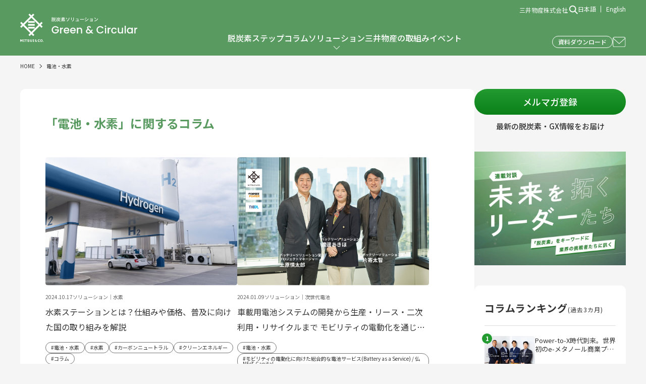

--- FILE ---
content_type: text/html; charset=utf-8
request_url: https://www-solution.mitsui.com/tags/%E9%9B%BB%E6%B1%A0%E3%83%BB%E6%B0%B4%E7%B4%A0
body_size: 13230
content:










































































<!doctype html>
<html lang="ja">
  <head>
    
<!-- Google Tag Manager -->
<script>(function(w,d,s,l,i){w[l]=w[l]||[];w[l].push({'gtm.start':
new Date().getTime(),event:'gtm.js'});var f=d.getElementsByTagName(s)[0],
j=d.createElement(s),dl=l!='dataLayer'?'&l='+l:'';j.async=true;j.src=
'https://www.googletagmanager.com/gtm.js?id='+i+dl;f.parentNode.insertBefore(j,f);
})(window,document,'script','dataLayer','GTM-KNKZP3L');</script>
<!-- End Google Tag Manager -->

<meta name="google-site-verification" content="goy5qx4JtYQAkInatYJWpya2oD_KJwJ2Ojz7dr0rLXQ" />












  
  
  
  
  <!-- Meta Pixel Code -->
  <script>
    !function(f,b,e,v,n,t,s)
    {if(f.fbq)return;n=f.fbq=function(){n.callMethod?
    n.callMethod.apply(n,arguments):n.queue.push(arguments)};
    if(!f._fbq)f._fbq=n;n.push=n;n.loaded=!0;n.version='2.0';
    n.queue=[];t=b.createElement(e);t.async=!0;
    t.src=v;s=b.getElementsByTagName(e)[0];
    s.parentNode.insertBefore(t,s)}(window, document,'script',
    'https://connect.facebook.net/en_US/fbevents.js');
    fbq('init', '2600404866798395');
    fbq('track', 'PageView');
  </script>
  <noscript><img height="1" width="1" style="display:none"
    src="https://www.facebook.com/tr?id=2600404866798395&ev=PageView&noscript=1"
  /></noscript>
  <!-- End Meta Pixel Code -->
  
  
  
  
  
  
  
  <!-- Twitter conversion tracking base code -->
  <script>
  !function(e,t,n,s,u,a){e.twq||(s=e.twq=function(){s.exe?s.exe.apply(s,arguments):s.queue.push(arguments);
  },s.version='1.1',s.queue=[],u=t.createElement(n),u.async=!0,u.src='https://static.ads-twitter.com/uwt.js',
  a=t.getElementsByTagName(n)[0],a.parentNode.insertBefore(u,a))}(window,document,'script');
  twq('config','ompbd');
  </script>
  <!-- End Twitter conversion tracking base code -->
  
  
  
  
  
  
  
  












    
    
    
    
    
    
    <meta charset="UTF-8">
    <meta name="format-detection" content="telephone=no">
    <meta name="viewport" content="width=device-width, initial-scale=1.0, user-scalable=0">
    <title>「電池・水素」タグのコラム一覧 - Green＆Circular 脱炭素ソリューション｜三井物産</title>
    <link rel="stylesheet" href="https://cdn.clipkit.co/tenants/1224/resources/assets/000/000/440/original/font-awesome.min.css?1741318482">
    <link rel="stylesheet" media="screen" href="https://cdn.clipkit.co/clipkit/stylesheets/application-1.0.css">
    <script src="https://cdn.clipkit.co/clipkit/javascripts/default-1.0.js"></script>
    <script src="https://cdn.clipkit.co/tenants/1224/resources/assets/000/000/517/original/jquery.min.js?1741318491"></script>
    <script src="https://cdn.clipkit.co/tenants/1224/resources/assets/000/000/516/original/jquery.cookie.js?1741318491"></script>
    <link href="https://cdn.clipkit.co/tenants/1224/sites/favicons/000/000/001/square/8851e859-81a9-4ebe-81ee-ada83fbbc176.png?1655174569" rel="shortcut icon" type="image/vnd.microsoft.icon">
    <link rel="apple-touch-icon" href="https://cdn.clipkit.co/tenants/1224/sites/touch_icons/000/000/001/square/c00a97d0-2173-4966-8509-26cb717413b3.png?1655174519">
    <link rel="preconnect" href="https://fonts.googleapis.com">
    <link rel="preconnect" href="https://fonts.gstatic.com" crossorigin>
    <link href="https://fonts.googleapis.com/css2?family=Noto+Sans+JP:wght@400;500;700;900&display=swap" rel="stylesheet">
    
    
    <link href="https://cdn.clipkit.co/tenants/1224/resources/assets/000/000/528/original/style.css?1754358825" rel="stylesheet">
    
    
  <link rel="canonical" href="https://www.mitsui.com
/solution/tags/%E9%9B%BB%E6%B1%A0%E3%83%BB%E6%B0%B4%E7%B4%A0">
  <meta name="description" content="">
  <meta name="twitter:card" content="summary">
  <meta name="twitter:domain" content="https://www.mitsui.com
/solution/">
  <meta name="twitter:title" content="電池・水素 - Green＆Circular 脱炭素ソリューション｜三井物産">
  <meta name="twitter:image" content="https://cdn.clipkit.co/clipkit/images/medium/missing.png">
  <meta name="twitter:description" content="">
  <meta property="og:site_name" content="Green＆Circular 脱炭素ソリューション｜三井物産">
  <meta property="og:title" content="電池・水素 - Green＆Circular 脱炭素ソリューション｜三井物産">
  <meta property="og:description" content="">
  <meta property="og:type" content="website">
  <meta property="og:url" content="https://www.mitsui.com
/solution/tags/%E9%9B%BB%E6%B1%A0%E3%83%BB%E6%B0%B4%E7%B4%A0">
  <meta property="og:image" content="https://cdn.clipkit.co/clipkit/images/medium/missing.png">

    <!-- headタグ内の下部に挿入されます -->

  <meta name="robots" content="noindex,follow">
<meta name="csrf-param" content="authenticity_token" />
<meta name="csrf-token" content="NwD5JpEoTASx0lmbgOJZwucS4MNM0M-BJs03Pcf4ifum2sM8FDB05f8XgnviGJEUF3eBkPufB4ATshPfcrRDVQ" /><link rel="next" href="/tags/%E9%9B%BB%E6%B1%A0%E3%83%BB%E6%B0%B4%E7%B4%A0?page=2" /><script>window.routing_root_path = '';
window.site_name = 'media';
I18n.defaultLocale = 'ja';
I18n.locale = 'ja';</script></head>
  <body class="">
    
<!-- Google Tag Manager (noscript) -->
<noscript><iframe src="https://www.googletagmanager.com/ns.html?id=GTM-KNKZP3L"
height="0" width="0" style="display:none;visibility:hidden"></iframe></noscript>
<!-- End Google Tag Manager (noscript) -->


    




<header class="l_header">
	<div class="inner flex">
		<h1 class="logo"><a class="flex" href="https://www.mitsui.com
/solution/"><img src="https://cdn.clipkit.co/tenants/1224/resources/assets/000/000/520/original/logo.svg?1741318491" alt="Green＆Circular 脱炭素ソリューション"></a></h1>
		<ul class="flex _gNav">
			<li><a href="https://www.mitsui.com
/solution/decarbonization-step">脱炭素ステップ</a></li>
			<li><a href="https://www.mitsui.com
/solution/contents/column">コラム</a></li>
			<li class="_nav_solution_open"><a>ソリューション</a></li>
			<li><a href="https://www.mitsui.com/jp/ja/sustainability/environment/climate_change/index.html" target="_blank" class="js-gaev-ja-gn-torikumi">三井物産の取組み</a></li>
			<li><a href="https://www.mitsui.com
/solution/event">イベント</a></li>
		</ul>
		<figure class="ico_btn_nav">
			<a class="menu_trigger">
				<span></span>
				<span></span>
				<span></span>
			</a>
		</figure>
    <div class="_head_sup1 flex">
      <a class="__btn js-gaev-ja-gn-dl_pamphlet" href="https://www.mitsui.com
/solution/download">資料ダウンロード</a>
      <a class="__contact js-gaev-ja-gn-contact" href="https://www.mitsui.com
/solution/contact"><img src="https://cdn.clipkit.co/tenants/1224/resources/assets/000/000/509/original/ico_header_mail.svg?1741318490"></a>
    </div>
    <div class="_head_sup2 flex">
		  <div class="_sup">
			  <a href="https://www.mitsui.com/jp/ja/" target="_blank">三井物産株式会社</a>
		  </div>
		  <figure class="ico_hd_search">
			  <img src="https://cdn.clipkit.co/tenants/1224/resources/assets/000/000/480/original/ico_search_white.svg?1741318486">
		  </figure>
		  <div class="_language">
		    <ul class="flex">
		      <li><a href="https://www.mitsui.com
/solution/">日本語</a></li>
		      <li><a href="https://www.mitsui.com
/solution/en/">English</a></li>
		    </ul>
		  </div>
		</div>
		<div class="_scrSearch">
		  <figure class="ico_hd_search">
		    <img src="https://cdn.clipkit.co/tenants/1224/resources/assets/000/000/480/original/ico_search_white.svg?1741318486">
		  </figure>
		</div>
	</div>
	
  <div class="sc_hd_search">
			<div class="inn">
				<p class="t1">気になるキーワードから<br class="forSp">ソリューションを探す</p>
				<form action="/solution/search" role="search">
					<div class="item_search flex">
						<input type="text" id="nav-keyword-search" placeholder="キーワードを入力" name="q" value="">
						<input type="hidden" name="type" value="keyword">
						<button class="flex" type="submit"><img src="https://cdn.clipkit.co/tenants/1224/resources/assets/000/000/480/original/ico_search_white.svg?1741318486"></button>
					</div>
				</form>
				<div class="tags flex">
					<p>人気のキーワード：</p>
					<ul class="list_tag flex">
				    
				    
				    
				      <li><a href="https://www.mitsui.com
/solution/search?q=水素">水素</a></li>
				    
				      <li><a href="https://www.mitsui.com
/solution/search?q=エネルギー">エネルギー</a></li>
				    
				      <li><a href="https://www.mitsui.com
/solution/search?q=モビリティ">モビリティ</a></li>
				    
				      <li><a href="https://www.mitsui.com
/solution/search?q=三井物産共創基金">三井物産共創基金</a></li>
				    
				      <li><a href="https://www.mitsui.com
/solution/search?q=e-dash">e-dash</a></li>
				    
				      <li><a href="https://www.mitsui.com
/solution/search?q=森林">森林</a></li>
				    
				      <li><a href="https://www.mitsui.com
/solution/search?q=再エネ">再エネ</a></li>
				    
				      <li><a href="https://www.mitsui.com
/solution/search?q=リサイクル">リサイクル</a></li>
				    
				      <li><a href="https://www.mitsui.com
/solution/search?q=可視化">可視化</a></li>
				    
				      <li><a href="https://www.mitsui.com
/solution/search?q=Scope3">Scope3</a></li>
				    
				      <li><a href="https://www.mitsui.com
/solution/search?q=低炭素燃料">低炭素燃料</a></li>
				    
				      <li><a href="https://www.mitsui.com
/solution/search?q=資源循環">資源循環</a></li>
				    
				      <li><a href="https://www.mitsui.com
/solution/search?q=カーボンオフセット">カーボンオフセット</a></li>
				    
				      <li><a href="https://www.mitsui.com
/solution/search?q=電池">電池</a></li>
				    
				      <li><a href="https://www.mitsui.com
/solution/search?q=最適化">最適化</a></li>
				    
					</ul>
				</div>
			</div>
  </div>

	<div class="forPc">
		<div class="nav_megamenu">
			<div class="inner flex">
				<div class="_nav">
					<ul>
						<li><a class="_active">可視化</a></li>
						<li><a>設備最適化</a></li>
						<li><a>再エネ</a></li>
						<li><a>次世代電池</a></li>
						<li><a>水素</a></li>
						<li><a>低炭素燃料</a></li>
						<li><a>カーボンオフセット</a></li>
						<li><a>資源循環</a></li>
					</ul>
				</div>
				<div class="_menu">
					
					<div class="_col">
						<div class="_head">
							<p class="_t1"><a href="https://www.mitsui.com
/solution/solutions/visualize" class="flex">可視化</a></p>
							<p class="_t2">事業所・製品、企業の活動や消費者の行動など、さまざまな切り口で炭素の排出量を可視化し、把握した上で効率化するためのソリューションです。</p>
						</div>
						
						<div class="_body flex">
							
							<div class="_item">
								<p class="_t1"><a href="https://www.mitsui.com
/solution/solutions/visualize/e-dash">事業所単位/e-dash</a></p>
								
								
								<p class="_t2">企業や自治体のCO2排出量(Scope 1,2,3)の可視化・削減</p>
								
							</div>
							
							<div class="_item">
								<p class="_t1"><a href="https://www.mitsui.com
/solution/solutions/visualize/e-dash-cfp">製品単位/e-dash CFP</a></p>
								
								
								<p class="_t2">製品単位のカーボンフットプリント算定・管理クラウドサービス</p>
								
							</div>
							
							<div class="_item">
								<p class="_t1"><a href="https://www.mitsui.com
/solution/solutions/visualize/earth-hacks">生活者向け/Earth hacks</a></p>
								
								
								<p class="_t2">生活者のアクションで脱炭素社会を推進する共創型プラットフォーム</p>
								
							</div>
							
							<div class="_item">
								<p class="_t1"><a href="https://www.mitsui.com
/solution/solutions/visualize/geotra">人流分析/GEOTRA</a></p>
								
								
								<p class="_t2">位置情報と人工知能（AI）で人の移動の解析と移動経路や目的を予測<br />
</p>
								
							</div>
							
							<div class="_item">
								<p class="_t1"><a href="https://www.mitsui.com
/solution/solutions/visualize/433">プラント設備最適化/Aura</a></p>
								
								
								<p class="_t2">ブラジル Shape社 プラント設備のGHG排出量モニタリング・最適化</p>
								
							</div>
							
						</div>
					</div>
					
					<div class="_col" style="display:none;">
						<div class="_head">
							<p class="_t1"><a href="https://www.mitsui.com
/solution/solutions/optimize" class="flex">設備最適化</a></p>
							<p class="_t2">省エネルギーへの取組みは数十年前から行われてきましたが、近年AIをはじめとするテクノロジーや、使用量に応じた課金方法など、その手法も高度化してきています。エネルギーの使用量を最適化するソリューションです。</p>
						</div>
						
						<div class="_body flex">
							
							<div class="_item">
								<p class="_t1"><a href="https://www.mitsui.com
/solution/solutions/optimize/air-as-a-service">空調最適化/サブスク型</a></p>
								
								
								<p class="_t2">施設向け空調省エネのサブスクリプションサービス<br />
</p>
								
							</div>
							
							<div class="_item">
								<p class="_t1"><a href="https://www.mitsui.com
/solution/solutions/optimize/65">空調最適化/クラウド型</a></p>
								
								
								<p class="_t2">商業施設向けに環境に応じた空調設備の自動制御を提供</p>
								
							</div>
							
							<div class="_item">
								<p class="_t1"><a href="https://www.mitsui.com
/solution/solutions/optimize/mbf-energymgmt">施設管理最適化</a></p>
								
								
								<p class="_t2">建物の設備改修及び運用を通して省エネを実現するエネルギーサービス</p>
								
							</div>
							
							<div class="_item">
								<p class="_t1"><a href="https://www.mitsui.com
/solution/solutions/optimize/assetwatch">機器故障予知AssetWatch</a></p>
								
								
								<p class="_t2">IoTセンサーで回転機器の稼働監視、予兆検知、保全通知</p>
								
							</div>
							
							<div class="_item">
								<p class="_t1"><a href="https://www.mitsui.com
/solution/solutions/optimize/bearing-ai">船舶燃費最適化</a></p>
								
								
								<p class="_t2">米 Bearing社 深層学習AIによる船舶燃費分析<br />
</p>
								
							</div>
							
							<div class="_item">
								<p class="_t1"><a href="https://www.mitsui.com
/solution/solutions/optimize/272">プラント設備最適化/Aura</a></p>
								
								
								<p class="_t2">ブラジル Shape社 プラント設備のGHG排出量モニタリング・最適化</p>
								
							</div>
							
							<div class="_item">
								<p class="_t1"><a href="https://www.mitsui.com
/solution/solutions/optimize/quantinuum">量子コンピューティング/Quantinuum</a></p>
								
								
								<p class="_t2">量子コンピューティングを活用したソリューション開発</p>
								
							</div>
							
						</div>
					</div>
					
					<div class="_col" style="display:none;">
						<div class="_head">
							<p class="_t1"><a href="https://www.mitsui.com
/solution/solutions/re" class="flex">再エネ</a></p>
							<p class="_t2">太陽光発電、風力発電、バイオマス発電を始め、さまざまな再生可能エネルギー発電をサポートするソリューションです。</p>
						</div>
						
						<div class="_body flex">
							
							<div class="_item">
								<p class="_t1"><a href="https://www.mitsui.com
/solution/solutions/re/mainstream">再エネ/グローバル</a></p>
								
								
								<p class="_t2">アイルランド Mainstream Renewable Power社 風力・太陽光<br />
</p>
								
							</div>
							
							<div class="_item">
								<p class="_t1"><a href="https://www.mitsui.com
/solution/solutions/re/re-new">再エネ/インド</a></p>
								
								
								<p class="_t2">インド ReNew社との陸上風力・太陽光・蓄電による24時間電力供給<br />
</p>
								
							</div>
							
							<div class="_item">
								<p class="_t1"><a href="https://www.mitsui.com
/solution/solutions/re/kokunai-re">再エネ/国内</a></p>
								
								
								<p class="_t2">日本でのオンサイト・オフサイト太陽光、風力、環境価値証書<br />
</p>
								
							</div>
							
							<div class="_item">
								<p class="_t1"><a href="https://www.mitsui.com
/solution/solutions/re/thai-re">屋根置き太陽光/タイ</a></p>
								
								
								<p class="_t2">タイ Gulf Energy Development社との工場向け屋根置き太陽光発電<br />
</p>
								
							</div>
							
							<div class="_item">
								<p class="_t1"><a href="https://www.mitsui.com
/solution/solutions/re/horizon-om">洋上風力O&M</a></p>
								
								
								<p class="_t2">洋上風力発電設備の点検・メンテナンス事業<br />
</p>
								
							</div>
							
						</div>
					</div>
					
					<div class="_col" style="display:none;">
						<div class="_head">
							<p class="_t1"><a href="https://www.mitsui.com
/solution/solutions/battery" class="flex">次世代電池</a></p>
							<p class="_t2">自動車・バスのようなこれまでガソリンを燃料としていたモビリティ（移動手段）のCO2抑制につながる電動化（EV）や、水素を取出して産業活用する、実用化を後押しする等、電池・水素に関連するソリューションです。</p>
						</div>
						
						<div class="_body flex">
							
							<div class="_item">
								<p class="_t1"><a href="https://www.mitsui.com
/solution/solutions/battery/forsee-power">電池システム</a></p>
								
								
								<p class="_t2">仏 Forsee Power社 車載用電池パック、使用済み電池の再利用<br />
</p>
								
							</div>
							
							<div class="_item">
								<p class="_t1"><a href="https://www.mitsui.com
/solution/solutions/battery/neot">EV総合電池サービス/仏</a></p>
								
								
								<p class="_t2">仏 NEoT社 大型商用モビリティ、充電インフラ定額リースサービス<br />
</p>
								
							</div>
							
							<div class="_item">
								<p class="_t1"><a href="https://www.mitsui.com
/solution/solutions/battery/caetanobus">電動・水素燃料電池バス</a></p>
								
								
								<p class="_t2">ポルトガル CaetanoBus社 EVバス・水素燃料電池バス<br />
</p>
								
							</div>
							
							<div class="_item">
								<p class="_t1"><a href="https://www.mitsui.com
/solution/solutions/battery/tmh">電力最適化/EV電池利用</a></p>
								
								
								<p class="_t2">独 The Mobility House社 EV蓄電池によるエネルギー管理システム<br />
</p>
								
							</div>
							
						</div>
					</div>
					
					<div class="_col" style="display:none;">
						<div class="_head">
							<p class="_t1"><a href="https://www.mitsui.com
/solution/solutions/hydro" class="flex">水素</a></p>
							<p class="_t2">自動車・バスのようなこれまでガソリンを燃料としていたモビリティ（移動手段）のCO2抑制につながる電動化（EV）や、水素を取出して産業活用する、実用化を後押しする等、電池・水素に関連するソリューションです。</p>
						</div>
						
						<div class="_body flex">
							
							<div class="_item">
								<p class="_t1"><a href="https://www.mitsui.com
/solution/solutions/hydro/hexagon">高圧水素タンク</a></p>
								
								
								<p class="_t2">ノルウェーでの高圧水素タンク・水素供給システムの開発<br />
</p>
								
							</div>
							
							<div class="_item">
								<p class="_t1"><a href="https://www.mitsui.com
/solution/solutions/hydro/firstelementfuel">水素ステーション/欧米</a></p>
								
								
								<p class="_t2">米での水素燃料電池車（FCEV）向け水素ステーション<br />
</p>
								
							</div>
							
							<div class="_item">
								<p class="_t1"><a href="https://www.mitsui.com
/solution/solutions/hydro/nz-hiringa">水素ステーション/NZ</a></p>
								
								
								<p class="_t2">ニュージーランドでの燃料電池大型車両向けグリーン水素ステーション<br />
</p>
								
							</div>
							
							<div class="_item">
								<p class="_t1"><a href="https://www.mitsui.com
/solution/solutions/hydro/lhyfe">グリーン水素製造/欧州</a></p>
								
								
								<p class="_t2">仏でのモビリティ向け及び産業向けグリーン水素製造<br />
</p>
								
							</div>
							
							<div class="_item">
								<p class="_t1"><a href="https://www.mitsui.com
/solution/solutions/hydro/134">グリーン水素製造/豪州</a></p>
								
								
								<p class="_t2">オーストラリアでのクリーンアンモニアの原料向けグリーン水素製造<br />
</p>
								
							</div>
							
						</div>
					</div>
					
					<div class="_col" style="display:none;">
						<div class="_head">
							<p class="_t1"><a href="https://www.mitsui.com
/solution/solutions/lowc-fuel" class="flex">低炭素燃料</a></p>
							<p class="_t2">CO2排出量の少ない次世代燃料を、様々な手段で生み出すソリューションです。</p>
						</div>
						
						<div class="_body flex">
							
							<div class="_item">
								<p class="_t1"><a href="https://www.mitsui.com
/solution/solutions/lowc-fuel/lanzatech">バイオエタノール製造</a></p>
								
								
								<p class="_t2">米 LanzaTech社との微生物発酵技術を用いたエタノール生成<br />
</p>
								
							</div>
							
							<div class="_item">
								<p class="_t1"><a href="https://www.mitsui.com
/solution/solutions/lowc-fuel/lanzajet">次世代航空燃料SAF製造</a></p>
								
								
								<p class="_t2">米でのエタノールを原料としたSAF製造<br />
</p>
								
							</div>
							
							<div class="_item">
								<p class="_t1"><a href="https://www.mitsui.com
/solution/solutions/lowc-fuel/galp">HVO、SAF製造</a></p>
								
								
								<p class="_t2">ポルトガルでの廃油を原料としたHVO、SAF製造<br />
</p>
								
							</div>
							
							<div class="_item">
								<p class="_t1"><a href="https://www.mitsui.com
/solution/solutions/lowc-fuel/clean-ammonia">クリーンアンモニア製造</a></p>
								
								
								<p class="_t2">オーストラリア、アラブ、米でのクリーンアンモニア製造<br />
</p>
								
							</div>
							
							<div class="_item">
								<p class="_t1"><a href="https://www.mitsui.com
/solution/solutions/lowc-fuel/terreva">再生可能天然ガス</a></p>
								
								
								<p class="_t2">米でのごみ埋め立て地由来の再生可能天然ガスRNG製造<br />
</p>
								
							</div>
							
							<div class="_item">
								<p class="_t1"><a href="https://www.mitsui.com
/solution/solutions/lowc-fuel/e-methanol-european-energy">e-メタノール製造</a></p>
								
								
								<p class="_t2">デンマークでのグリーン水素とバイオマス由来CO2による低炭素e-メタノール製造</p>
								
							</div>
							
						</div>
					</div>
					
					<div class="_col" style="display:none;">
						<div class="_head">
							<p class="_t1"><a href="https://www.mitsui.com
/solution/solutions/offset" class="flex">カーボンオフセット</a></p>
							<p class="_t2">森林保護や森林経営を通じて大気中のCO2の固定・吸収に貢献し、削減しきれない温室効果ガスの排出量をカーボンクレジットの購入を通じて埋め合わせ（オフセット）するソリューションです。</p>
						</div>
						
						<div class="_body flex">
							
							<div class="_item">
								<p class="_t1"><a href="https://www.mitsui.com
/solution/solutions/offset/new-forests">森林ファンド/豪州</a></p>
								
								
								<p class="_t2">オーストラリアでのカーボンクレジット提供<br />
</p>
								
							</div>
							
							<div class="_item">
								<p class="_t1"><a href="https://www.mitsui.com
/solution/solutions/offset/cambodia-redd">森林保護(JCM)</a></p>
								
								
								<p class="_t2">カンボジアでの森林保護によるカーボンクレジット創出<br />
</p>
								
							</div>
							
							<div class="_item">
								<p class="_t1"><a href="https://www.mitsui.com
/solution/solutions/offset/72">e-dash Carbon Offset</a></p>
								
								
								<p class="_t2">GHG排出オフセットクレジットのオンラインマーケットプレイス<br />
</p>
								
							</div>
							
							<div class="_item">
								<p class="_t1"><a href="https://www.mitsui.com
/solution/solutions/offset/heirloom">大気中のCO2直接回収(DAC)</a></p>
								
								
								<p class="_t2">石灰石を活用した大気中のCO2直接回収</p>
								
							</div>
							
						</div>
					</div>
					
					<div class="_col" style="display:none;">
						<div class="_head">
							<p class="_t1"><a href="https://www.mitsui.com
/solution/solutions/circular" class="flex">資源循環</a></p>
							<p class="_t2">金属・プラスチック・その他の資源や製品を、経済活動のさまざまな段階で循環させることで社会全体での排出量を抑えるソリューションです。</p>
						</div>
						
						<div class="_body flex">
							
							<div class="_item">
								<p class="_t1"><a href="https://www.mitsui.com
/solution/solutions/circular/metal-recycle">非鉄金属リサイクル</a></p>
								
								
								<p class="_t2">アルミ再生塊とスクラップ、銅スクラップの非鉄リサイクル原料提供</p>
								
							</div>
							
							<div class="_item">
								<p class="_t1"><a href="https://www.mitsui.com
/solution/solutions/circular/circular-pet">リサイクルPET樹脂</a></p>
								
								
								<p class="_t2">サーキュラーペット社によるPETボトルの再資源化<br />
</p>
								
							</div>
							
							<div class="_item">
								<p class="_t1"><a href="https://www.mitsui.com
/solution/solutions/circular/pure-cycle">再生ポリプロピレン<br />
</a></p>
								
								
								<p class="_t2">米PureCycleとのリサイクルポリプロピレン樹脂生産<br />
</p>
								
							</div>
							
							<div class="_item">
								<p class="_t1"><a href="https://www.mitsui.com
/solution/solutions/circular/rice-resin">バイオマス(ライス)レジン</a></p>
								
								
								<p class="_t2">非可食のお米を原料にしたバイオマスプラスチック原料の生産<br />
</p>
								
							</div>
							
							<div class="_item">
								<p class="_t1"><a href="https://www.mitsui.com
/solution/solutions/circular/foward-engineering">自動車構造材設計</a></p>
								
								
								<p class="_t2">独フォワード・エンジニアリング社 車体構造材設計・エンジニアリング</p>
								
							</div>
							
							<div class="_item">
								<p class="_t1"><a href="https://www.mitsui.com
/solution/solutions/circular/resource-recycling">ラベル台紙リサイクル</a></p>
								
								
								<p class="_t2">ラベル台紙を再生PET製フィルムに置換え、使用後にマテリアルリサイル</p>
								
							</div>
							
							<div class="_item">
								<p class="_t1"><a href="https://www.mitsui.com
/solution/solutions/circular/corrugated">古紙循環リサイクル</a></p>
								
								
								<p class="_t2">リサイクル可能な紙を通した軽量化や物流効率化</p>
								
							</div>
							
							<div class="_item">
								<p class="_t1"><a href="https://www.mitsui.com
/solution/solutions/circular/cup-recycling">紙コップリサイクル</a></p>
								
								
								<p class="_t2">紙コップを専用ボックスで回収し、トイレットペーパーなどに再生</p>
								
							</div>
							
						</div>
					</div>
				</div>
			</div>
		</div>
	</div>
</header>

<nav class="nav_modalmenu">
	<ul class="_nav_menu">
	  <li><a href="https://www.mitsui.com
/solution/decarbonization-step"><span>脱炭素ステップ</span></a></li>
		<li><a href="https://www.mitsui.com
/solution/contents/column"><span>コラム</span></a></li>
		<li class="__parent">
		  <a><span>ソリューション</span></a>
		  <ul class="__child1">
		    <li>
		      <a><span>可視化</span></a>
		      <ul class="__child2">
		        <li><a class="parent_menu_link" href="https://www.mitsui.com
/solution/solutions/visualize"><span>可視化トップ</span></a></li>
		        
		        
			        <li><a href="https://www.mitsui.com
/solution/solutions/visualize/e-dash"><span>事業所単位/e-dash</span></a></li>
			      
			        <li><a href="https://www.mitsui.com
/solution/solutions/visualize/e-dash-cfp"><span>製品単位/e-dash CFP</span></a></li>
			      
			        <li><a href="https://www.mitsui.com
/solution/solutions/visualize/earth-hacks"><span>生活者向け/Earth hacks</span></a></li>
			      
			        <li><a href="https://www.mitsui.com
/solution/solutions/visualize/geotra"><span>人流分析/GEOTRA</span></a></li>
			      
			        <li><a href="https://www.mitsui.com
/solution/solutions/visualize/433"><span>プラント設備最適化/Aura</span></a></li>
			      
		      </ul>
		    </li>
		    <li>
		      <a><span>設備最適化</span></a>
		      <ul class="__child2">
		        <li><a class="parent_menu_link" href="https://www.mitsui.com
/solution/solutions/optimize"><span>設備最適化トップ</span></a></li>
		        
		        
			        <li><a href="https://www.mitsui.com
/solution/solutions/optimize/air-as-a-service"><span>空調最適化/サブスク型</span></a></li>
			      
			        <li><a href="https://www.mitsui.com
/solution/solutions/optimize/65"><span>空調最適化/クラウド型</span></a></li>
			      
			        <li><a href="https://www.mitsui.com
/solution/solutions/optimize/mbf-energymgmt"><span>施設管理最適化</span></a></li>
			      
			        <li><a href="https://www.mitsui.com
/solution/solutions/optimize/assetwatch"><span>機器故障予知AssetWatch</span></a></li>
			      
			        <li><a href="https://www.mitsui.com
/solution/solutions/optimize/bearing-ai"><span>船舶燃費最適化</span></a></li>
			      
			        <li><a href="https://www.mitsui.com
/solution/solutions/optimize/272"><span>プラント設備最適化/Aura</span></a></li>
			      
			        <li><a href="https://www.mitsui.com
/solution/solutions/optimize/quantinuum"><span>量子コンピューティング/Quantinuum</span></a></li>
			      
		      </ul>
		    <li>
		      <a><span>再エネ</span></a>
		      <ul class="__child2">
		        <li><a class="parent_menu_link" href="https://www.mitsui.com
/solution/solutions/re"><span>再エネトップ</span></a></li>
		        
		        
			        <li><a href="https://www.mitsui.com
/solution/solutions/re/mainstream"><span>再エネ/グローバル</span></a></li>
			      
			        <li><a href="https://www.mitsui.com
/solution/solutions/re/re-new"><span>再エネ/インド</span></a></li>
			      
			        <li><a href="https://www.mitsui.com
/solution/solutions/re/kokunai-re"><span>再エネ/国内</span></a></li>
			      
			        <li><a href="https://www.mitsui.com
/solution/solutions/re/thai-re"><span>屋根置き太陽光/タイ</span></a></li>
			      
			        <li><a href="https://www.mitsui.com
/solution/solutions/re/horizon-om"><span>洋上風力O&M</span></a></li>
			      
		      </ul>
		    </li>
		    <li>
		      <a><span>次世代電池</span></a>
		      <ul class="__child2">
		        <li><a class="parent_menu_link" href="https://www.mitsui.com
/solution/solutions/battery"><span>次世代電池トップ</span></a></li>
		        
		        
			        <li><a href="https://www.mitsui.com
/solution/solutions/battery/forsee-power"><span>電池システム</span></a></li>
			      
			        <li><a href="https://www.mitsui.com
/solution/solutions/battery/neot"><span>EV総合電池サービス/仏</span></a></li>
			      
			        <li><a href="https://www.mitsui.com
/solution/solutions/battery/caetanobus"><span>電動・水素燃料電池バス</span></a></li>
			      
			        <li><a href="https://www.mitsui.com
/solution/solutions/battery/tmh"><span>電力最適化/EV電池利用</span></a></li>
			      
		      </ul>
		    </li>
		    <li>
		      <a><span>水素</span></a>
		      <ul class="__child2">
		        <li><a class="parent_menu_link" href="https://www.mitsui.com
/solution/solutions/hydro"><span>水素トップ</span></a></li>
		        
		        
			        <li><a href="https://www.mitsui.com
/solution/solutions/hydro/hexagon"><span>高圧水素タンク</span></a></li>
			      
			        <li><a href="https://www.mitsui.com
/solution/solutions/hydro/firstelementfuel"><span>水素ステーション/欧米</span></a></li>
			      
			        <li><a href="https://www.mitsui.com
/solution/solutions/hydro/nz-hiringa"><span>水素ステーション/NZ</span></a></li>
			      
			        <li><a href="https://www.mitsui.com
/solution/solutions/hydro/lhyfe"><span>グリーン水素製造/欧州</span></a></li>
			      
			        <li><a href="https://www.mitsui.com
/solution/solutions/hydro/134"><span>グリーン水素製造/豪州</span></a></li>
			      
		      </ul>
		    </li>
		    <li>
		      <a><span>低炭素燃料</span></a>
		      <ul class="__child2">
		        <li><a class="parent_menu_link" href="https://www.mitsui.com
/solution/solutions/lowc-fuel"><span>低炭素燃料トップ</span></a></li>
		        
		        
			        <li><a href="https://www.mitsui.com
/solution/solutions/lowc-fuel/lanzatech"><span>バイオエタノール製造</span></a></li>
			      
			        <li><a href="https://www.mitsui.com
/solution/solutions/lowc-fuel/lanzajet"><span>次世代航空燃料SAF製造</span></a></li>
			      
			        <li><a href="https://www.mitsui.com
/solution/solutions/lowc-fuel/galp"><span>HVO、SAF製造</span></a></li>
			      
			        <li><a href="https://www.mitsui.com
/solution/solutions/lowc-fuel/clean-ammonia"><span>クリーンアンモニア製造</span></a></li>
			      
			        <li><a href="https://www.mitsui.com
/solution/solutions/lowc-fuel/terreva"><span>再生可能天然ガス</span></a></li>
			      
			        <li><a href="https://www.mitsui.com
/solution/solutions/lowc-fuel/e-methanol-european-energy"><span>e-メタノール製造</span></a></li>
			      
		      </ul>
		    </li>
		    <li>
		      <a><span>カーボンオフセット</span></a>
		      <ul class="__child2">
		        <li><a class="parent_menu_link" href="https://www.mitsui.com
/solution/solutions/offset"><span>カーボンオフセットトップ</span></a></li>
		        
		        
			        <li><a href="https://www.mitsui.com
/solution/solutions/offset/new-forests"><span>森林ファンド/豪州</span></a></li>
			      
			        <li><a href="https://www.mitsui.com
/solution/solutions/offset/cambodia-redd"><span>森林保護(JCM)</span></a></li>
			      
			        <li><a href="https://www.mitsui.com
/solution/solutions/offset/72"><span>e-dash Carbon Offset</span></a></li>
			      
			        <li><a href="https://www.mitsui.com
/solution/solutions/offset/heirloom"><span>大気中のCO2直接回収(DAC)</span></a></li>
			      
		      </ul>
		    </li>
		    <li>
		      <a><span>資源循環</span></a>
		      <ul class="__child2">
		        <li><a class="parent_menu_link" href="https://www.mitsui.com
/solution/solutions/circular"><span>資源循環トップ</span></a></li>
		        
		        
			        <li><a href="https://www.mitsui.com
/solution/solutions/circular/metal-recycle"><span>非鉄金属リサイクル</span></a></li>
			      
			        <li><a href="https://www.mitsui.com
/solution/solutions/circular/circular-pet"><span>リサイクルPET樹脂</span></a></li>
			      
			        <li><a href="https://www.mitsui.com
/solution/solutions/circular/pure-cycle"><span>再生ポリプロピレン
</span></a></li>
			      
			        <li><a href="https://www.mitsui.com
/solution/solutions/circular/rice-resin"><span>バイオマス(ライス)レジン</span></a></li>
			      
			        <li><a href="https://www.mitsui.com
/solution/solutions/circular/foward-engineering"><span>自動車構造材設計</span></a></li>
			      
			        <li><a href="https://www.mitsui.com
/solution/solutions/circular/resource-recycling"><span>ラベル台紙リサイクル</span></a></li>
			      
			        <li><a href="https://www.mitsui.com
/solution/solutions/circular/corrugated"><span>古紙循環リサイクル</span></a></li>
			      
			        <li><a href="https://www.mitsui.com
/solution/solutions/circular/cup-recycling"><span>紙コップリサイクル</span></a></li>
			      
		      </ul>
		    </li>
		  </ul>
		</li>
		<li><a href="https://www.mitsui.com/jp/ja/sustainability/environment/climate_change/index.html" target="_blank" class="js-gaev-ja-gn-torikumi"><span>三井物産の取組み</span></a></li>
		<li><a href="https://www.mitsui.com
/solution/event"><span>イベント</span></a></li>
	</ul>
	<div class="_language">
		<ul class="flex">
		  <li><a class="_now" href="https://www.mitsui.com
/solution/">日本語</a></li>
		  <li><a href="https://www.mitsui.com
/solution/en/">English</a></li>
		</ul>
	</div>
	<ul class="_sup1">
	  <li><a href="https://www.mitsui.com
/solution/download" class="js-gaev-ja-gn-dl_pamphlet">資料ダウンロード</a></li>
	  <li><a href="https://www.mitsui.com
/solution/contact" class="js-gaev-ja-gn-contact">お問い合わせ</a></li>
	  <li><a href="https://www.mitsui.com/jp/ja/" target="_blank">三井物産株式会社</a></li>
	</ul>
	<ul class="_sup2">
	  <li><a href="https://www.mitsui.com/jp/ja/terms/index.html">ご利用条件</a></li>
	  <li><a href="https://www.mitsui.com/jp/ja/environment/index.html">推奨環境</a></li>
	  <li><a href="https://www.mitsui.com/jp/ja/privacy/index.html">個人情報保護方針</a></li>
	  <li><a href="https://www.mitsui.com/jp/ja/security/index.html">情報セキュリティ方針</a></li>
	  <li><a href="https://www.mitsui.com/jp/ja/social_terms/index.html">ソーシャルメディア利用規約</a></li>
	</ul>
</nav>






<div class="wrapper">

    
      




<nav class="nav_breadcrumb ">
  <div class="inner">
  <ul class="flex">
    
      
      <li class="flex" itemprop="itemListElement" itemscope itemtype="http://schema.org/ListItem">
        
          <a itemprop="item" href="https://www.mitsui.com
/solution">
            <span>
              HOME
              <span class="sr-only">ウェブサイト</span>
            </span>
          </a>
        
        <meta itemprop="position" content="1">
      </li>
    
    
    <li class="flex" itemprop="itemListElement" itemscope itemtype="http://schema.org/ListItem">
      <strong itemprop="name">電池・水素</strong>
      <meta itemprop="position" content="2">
    </li>
  </ul>
  </div>
</nav>

    
	  <div class="l_container inner">
	    <div class="_conts">
	      
          



<section class="sc_contents">
  
    <h1 class="__heading_01">「電池・水素」に関するコラム</h1>
	

  


	
	
	<div class="list_article contents flex">
		
      
<div class="col">
  <a href="https://www.mitsui.com
/solution/contents/solutions/hydro/hydrogen-station">
    <figure class="photo">
      <img src="https://cdn.clipkit.co/tenants/1224/articles/images/000/001/873/large/e9717226-d236-43e2-bf90-a2dfb8b17345.jpg?1728902708">
    </figure>
    <div class="info flex">
      <p class="date">2024.10.17 </p>
      
        <p class="cat">ソリューション｜<span>水素</span></p>
      
    </div>
    <p class="t1">水素ステーションとは？仕組みや価格、普及に向けた国の取り組みを解説</p>
  </a>
  
		<ul class="list_tag flex">
			
        <li><a href="https://www.mitsui.com
/solution/search?q=電池・水素">電池・水素</a></li>
			
        <li><a href="https://www.mitsui.com
/solution/search?q=水素">水素</a></li>
			
        <li><a href="https://www.mitsui.com
/solution/search?q=カーボンニュートラル">カーボンニュートラル</a></li>
			
        <li><a href="https://www.mitsui.com
/solution/search?q=クリーンエネルギー">クリーンエネルギー</a></li>
			
        <li><a href="https://www.mitsui.com
/solution/search?q=コラム">コラム</a></li>
			
		</ul>
	
</div>

    
      
<div class="col">
  <a href="https://www.mitsui.com
/solution/contents/solutions/battery/487">
    <figure class="photo">
      <img src="https://cdn.clipkit.co/tenants/1224/articles/images/000/000/730/large/50846ce0-c812-4393-bd16-92f64f7214ab.jpg?1703345478">
    </figure>
    <div class="info flex">
      <p class="date">2024.01.09 </p>
      
        <p class="cat">ソリューション｜<span>次世代電池</span></p>
      
    </div>
    <p class="t1">車載用電池システムの開発から生産・リース・二次利用・リサイクルまで モビリティの電動化を通じ脱炭素社会に貢献</p>
  </a>
  
		<ul class="list_tag flex">
			
        <li><a href="https://www.mitsui.com
/solution/search?q=電池・水素">電池・水素</a></li>
			
        <li><a href="https://www.mitsui.com
/solution/search?q=モビリティの電動化に向けた総合的な電池サービス(Battery as a Service) / 仏 NEoT Capital">モビリティの電動化に向けた総合的な電池サービス(Battery as a Service) / 仏 NEoT Capital</a></li>
			
        <li><a href="https://www.mitsui.com
/solution/search?q=リサイクル">リサイクル</a></li>
			
        <li><a href="https://www.mitsui.com
/solution/search?q=次世代電池">次世代電池</a></li>
			
        <li><a href="https://www.mitsui.com
/solution/search?q=モビリティ">モビリティ</a></li>
			
		</ul>
	
</div>

    
      
<div class="col">
  <a href="https://www.mitsui.com
/solution/solutions/battery/neot">
    <figure class="photo">
      <img src="https://cdn.clipkit.co/tenants/1224/articles/images/000/000/716/large/f855302f-6f23-48f0-9561-4b1a74cd299c.jpg?1701670375">
    </figure>
    <div class="info flex">
      <p class="date">2023.12.07 </p>
      
        <p class="cat">次世代電池</p>
      
    </div>
    <p class="t1">モビリティの電動化に向けた総合的な電池サービス(Battery as a Service) / 仏 NEoT Capital</p>
  </a>
  
		<ul class="list_tag flex">
			
        <li><a href="https://www.mitsui.com
/solution/search?q=電池・水素">電池・水素</a></li>
			
        <li><a href="https://www.mitsui.com
/solution/search?q=モビリティの電動化に向けた総合的な電池サービス(Battery as a Service) / 仏 NEoT Capital">モビリティの電動化に向けた総合的な電池サービス(Battery as a Service) / 仏 NEoT Capital</a></li>
			
		</ul>
	
</div>

    
      
<div class="col">
  <a href="https://www.mitsui.com
/solution/contents/solutions/hydro/179">
    <figure class="photo">
      <img src="https://cdn.clipkit.co/tenants/1224/articles/images/000/000/318/large/0b4669e1-1743-4748-8e34-24519cfa9ec9.jpg?1692064137">
    </figure>
    <div class="info flex">
      <p class="date">2023.11.08 </p>
      
        <p class="cat">ソリューション｜<span>水素</span></p>
      
    </div>
    <p class="t1">水素バリューチェーン推進協議会とは？目的や活動内容をご紹介</p>
  </a>
  
		<ul class="list_tag flex">
			
        <li><a href="https://www.mitsui.com
/solution/search?q=電池・水素">電池・水素</a></li>
			
        <li><a href="https://www.mitsui.com
/solution/search?q=水素">水素</a></li>
			
        <li><a href="https://www.mitsui.com
/solution/search?q=コラム">コラム</a></li>
			
		</ul>
	
</div>

    
      
<div class="col">
  <a href="https://www.mitsui.com
/solution/contents/solutions/battery/252">
    <figure class="photo">
      <img src="https://cdn.clipkit.co/tenants/1224/articles/images/000/000/437/large/b17cf68f-5bd0-45ef-aa5a-1407a0d86f97.jpg?1693494058">
    </figure>
    <div class="info flex">
      <p class="date">2023.09.05 </p>
      
        <p class="cat">ソリューション｜<span>次世代電池</span></p>
      
    </div>
    <p class="t1">ZEV（ゼロエミッションビークル）とは？ ZEV規制の動向も踏まえ、その普及に向けた課題を解説</p>
  </a>
  
		<ul class="list_tag flex">
			
        <li><a href="https://www.mitsui.com
/solution/search?q=電池・水素">電池・水素</a></li>
			
        <li><a href="https://www.mitsui.com
/solution/search?q=温室効果ガス">温室効果ガス</a></li>
			
        <li><a href="https://www.mitsui.com
/solution/search?q=ZEV">ZEV</a></li>
			
        <li><a href="https://www.mitsui.com
/solution/search?q=モビリティ">モビリティ</a></li>
			
        <li><a href="https://www.mitsui.com
/solution/search?q=EV">EV</a></li>
			
		</ul>
	
</div>

    
      
<div class="col">
  <a href="https://www.mitsui.com
/solution/solutions/battery/caetanobus">
    <figure class="photo">
      <img src="https://cdn.clipkit.co/tenants/1224/articles/images/000/000/092/large/3a15dc16-0e20-45d6-8de3-2b4843e1ed47.png?1659672344">
    </figure>
    <div class="info flex">
      <p class="date">2022.08.05 </p>
      
        <p class="cat">次世代電池</p>
      
    </div>
    <p class="t1">電動・水素燃料電池バス製造 /ポルトガルCaetanoBus社</p>
  </a>
  
		<ul class="list_tag flex">
			
        <li><a href="https://www.mitsui.com
/solution/search?q=電池・水素">電池・水素</a></li>
			
        <li><a href="https://www.mitsui.com
/solution/search?q=電動・水素燃料電池バス製造 /ポルトガルCaetanoBus社">電動・水素燃料電池バス製造 /ポルトガルCaetanoBus社</a></li>
			
		</ul>
	
</div>

    
      
<div class="col">
  <a href="https://www.mitsui.com
/solution/solutions/hydro/hexagon">
    <figure class="photo">
      <img src="https://cdn.clipkit.co/tenants/1224/articles/images/000/000/027/large/caa18b2c-f805-4fce-b5ed-7a9cb500bcd5.jpg?1654766461">
    </figure>
    <div class="info flex">
      <p class="date">2022.06.17 </p>
      
        <p class="cat">水素</p>
      
    </div>
    <p class="t1">高圧水素タンク /ノルウェーHexagon社</p>
  </a>
  
		<ul class="list_tag flex">
			
        <li><a href="https://www.mitsui.com
/solution/search?q=電池・水素">電池・水素</a></li>
			
        <li><a href="https://www.mitsui.com
/solution/search?q=高圧水素タンク /ノルウェーHexagon社">高圧水素タンク /ノルウェーHexagon社</a></li>
			
		</ul>
	
</div>

    
      
<div class="col">
  <a href="https://www.mitsui.com
/solution/solutions/hydro/lhyfe">
    <figure class="photo">
      <img src="https://cdn.clipkit.co/tenants/1224/articles/images/000/000/038/large/968edf12-a2e2-40d2-9805-0333ed397b97.png?1655356137">
    </figure>
    <div class="info flex">
      <p class="date">2022.06.16 </p>
      
        <p class="cat">水素</p>
      
    </div>
    <p class="t1">グリーン水素製造 /フランスLhyfe社</p>
  </a>
  
		<ul class="list_tag flex">
			
        <li><a href="https://www.mitsui.com
/solution/search?q=グリーン水素製造 /フランスLhyfe社">グリーン水素製造 /フランスLhyfe社</a></li>
			
        <li><a href="https://www.mitsui.com
/solution/search?q=電池・水素">電池・水素</a></li>
			
		</ul>
	
</div>

    
      
<div class="col">
  <a href="https://www.mitsui.com
/solution/solutions/battery/forsee-power">
    <figure class="photo">
      <img src="https://cdn.clipkit.co/tenants/1224/articles/images/000/000/025/large/6dd356ae-e72c-4353-995c-9d14b69c3e94.jpg?1656296699">
    </figure>
    <div class="info flex">
      <p class="date">2022.06.16 </p>
      
        <p class="cat">次世代電池</p>
      
    </div>
    <p class="t1">電池システム開発･製造 /フランスForsee Power社</p>
  </a>
  
		<ul class="list_tag flex">
			
        <li><a href="https://www.mitsui.com
/solution/search?q=電池システム開発･製造 /フランスForsee Power社">電池システム開発･製造 /フランスForsee Power社</a></li>
			
        <li><a href="https://www.mitsui.com
/solution/search?q=電池・水素">電池・水素</a></li>
			
		</ul>
	
</div>

    
      
<div class="col">
  <a href="https://www.mitsui.com
/solution/solutions/hydro/nz-hiringa">
    <figure class="photo">
      <img src="https://cdn.clipkit.co/tenants/1224/articles/images/000/000/014/large/962d2088-3187-446f-80c0-38b8eac39916.jpg?1654653364">
    </figure>
    <div class="info flex">
      <p class="date">2022.06.08 </p>
      
        <p class="cat">水素</p>
      
    </div>
    <p class="t1">水素ステーション /Hiringa Refuelling New Zealand社</p>
  </a>
  
		<ul class="list_tag flex">
			
        <li><a href="https://www.mitsui.com
/solution/search?q=電池・水素">電池・水素</a></li>
			
        <li><a href="https://www.mitsui.com
/solution/search?q=水素ステーション /ニュージーランドHiringa Refuelling New Zealand社">水素ステーション /ニュージーランドHiringa Refuelling New Zealand社</a></li>
			
		</ul>
	
</div>

    
	</div>
	<div class="clearfix paginate text-center"><div class="pull-right num-lines">11 件</div><ul class="pagination"><li class="prev disabled"><span class="fa fa-angle-double-left"></span></li><li class="page active"><a href="/tags/%E9%9B%BB%E6%B1%A0%E3%83%BB%E6%B0%B4%E7%B4%A0">1</a></li><li class="page "><a rel="next" href="/tags/%E9%9B%BB%E6%B1%A0%E3%83%BB%E6%B0%B4%E7%B4%A0?page=2">2</a></li><li class="next_page"><a rel="next" href="/tags/%E9%9B%BB%E6%B1%A0%E3%83%BB%E6%B0%B4%E7%B4%A0?page=2"><span class="fa fa-angle-double-right"></span></a></li></ul></div>
	
</section>

        
      </div>
      




  <aside class="_aside">
    
      <div class="__mailmagazine">
        <a href="https://www.mitsui.com
/solution/mailmagazine" class="js-gaev-ja-aside-mailmagazine">メルマガ登録</a>
        <p>最新の脱炭素・GX情報をお届け</p>
      </div>
      <div class="__basic_box">
        <a href="https://www.mitsui.com
/solution/search?q=未来を拓くリーダーたち"><img src="https://cdn.clipkit.co/tenants/1224/resources/assets/000/000/504/original/bnr_side_leader.jpg?1741318489" alt="未来を拓くリーダーたち"></a>
      </div>
      <div class="__ranking __box">
        <h3>コラムランキング<span class="h3__small">(過去3カ月)</span></h3>
        
        <div class="_list_article">
        
          
		        
		        
	            
              <div class="_item_article_ex">
                <a href="https://www.mitsui.com
/solution/contents/solutions/lowc-fuel/kasso-e-methanol">
                  <i class="_rank">1</i>
                  <div class="_tmb">
                    <figure><img src="https://cdn.clipkit.co/tenants/1224/articles/images/000/003/225/large/321966e4-001f-417e-b092-6834438dd0cb.jpg?1750411140"></figure>
                  </div>
                  <div class="_txt">
                    <p class="_ttl">Power-to-X時代到来。世界初のe-メタノール商業プラントが始動</p>
                    <p class="_date">2025.08.13 </p>
                  </div>
                </a>
              </div>
		        
          
        
          
		        
		        
	            
              <div class="_item_article_ex">
                <a href="https://www.mitsui.com
/solution/contents/solutions/visualize/cdp">
                  <i class="_rank">2</i>
                  <div class="_tmb">
                    <figure><img src="https://cdn.clipkit.co/tenants/1224/articles/images/000/002/739/large/9afb53c3-96e3-4348-bc4c-c1019446517d.png?1741944009"></figure>
                  </div>
                  <div class="_txt">
                    <p class="_ttl">CDPとは？企業が取り組むメリットと日本企業の回答状況を徹底解説</p>
                    <p class="_date">2025.08.26 </p>
                  </div>
                </a>
              </div>
		        
          
        
          
		        
		        
	            
              <div class="_item_article_ex">
                <a href="https://www.mitsui.com
/solution/contents/column/norway-s-ev-shift-a-model-for-energy-social-planning">
                  <i class="_rank">3</i>
                  <div class="_tmb">
                    <figure><img src="https://cdn.clipkit.co/tenants/1224/articles/images/000/003/506/large/006a43ac-6b8d-40e7-9069-07dc5b956310.jpg?1754260977"></figure>
                  </div>
                  <div class="_txt">
                    <p class="_ttl">EV新車比率97%のノルウェーから学ぶ、再エネと社会設計のヒント</p>
                    <p class="_date">2025.08.05 </p>
                  </div>
                </a>
              </div>
		        
          
        
          
		        
		        
	            
              <div class="_item_article_ex">
                <a href="https://www.mitsui.com
/solution/contents/column/global-power-generation-share">
                  <i class="_rank">4</i>
                  <div class="_tmb">
                    <figure><img src="https://cdn.clipkit.co/tenants/1224/articles/images/000/003/560/large/fc6ca000-8c5d-48e4-8002-cd6946c05761.png?1758257424"></figure>
                  </div>
                  <div class="_txt">
                    <p class="_ttl">世界の発電割合とは？各国の発電方法やエネルギー政策の特徴を解説</p>
                    <p class="_date">2025.09.24 </p>
                  </div>
                </a>
              </div>
		        
          
        
          
		        
		        
	            
              <div class="_item_article_ex">
                <a href="https://www.mitsui.com
/solution/contents/column/us-corn-based-biofuel">
                  <i class="_rank">5</i>
                  <div class="_tmb">
                    <figure><img src="https://cdn.clipkit.co/tenants/1224/articles/images/000/003/559/large/a6beb897-4886-4a9d-8372-078f438c4d20.png?1757938039"></figure>
                  </div>
                  <div class="_txt">
                    <p class="_ttl">米国のバイオ燃料戦略。トウモロコシで挑む脱炭素社会</p>
                    <p class="_date">2025.09.17 </p>
                  </div>
                </a>
              </div>
		        
          
        
          
		        
		        
          
        
          
		        
		        
          
        
          
		        
		        
          
        
          
		        
		        
          
        
          
		        
		        
          
        
        </div>
	      <div class="btn_more">
				  <a href="https://www.mitsui.com
/solution/ranking">View More</a>
			  </div>
      </div>
      <div class="__solution __box">
        <h3>ソリューション</h3>
        <ul>
          <li><a href="https://www.mitsui.com
/solution/solutions/visualize"><span>可視化</span></a></li>
          <li><a href="https://www.mitsui.com
/solution/solutions/optimize"><span>設備最適化</span></a></li>
          <li><a href="https://www.mitsui.com
/solution/solutions/re"><span>再エネ</span></a></li>
          <li><a href="https://www.mitsui.com
/solution/solutions/battery"><span>次世代電池</span></a></li>
          <li><a href="https://www.mitsui.com
/solution/solutions/hydro"><span>水素</span></a></li>
          <li><a href="https://www.mitsui.com
/solution/solutions/lowc-fuel"><span>低炭素燃料</span></a></li>
          <li><a href="https://www.mitsui.com
/solution/solutions/offset"><span>カーボンオフセット</span></a></li>
          <li><a href="https://www.mitsui.com
/solution/solutions/circular"><span>資源循環</span></a></li>
        </ul>
        <div class="btn_more">
				  <a href="https://www.mitsui.com
/solution/solutions">View More</a>
			  </div>
      </div>
      <div class="_download __box">
        <h3>資料ダウンロード</h3>
        
	      <div class="_list_article">
		      
		        <div class="_item_article_ex">
				      <a href="https://www.mitsui.com
/solution/download/earthhacks-marketing">
					      <div class="_tmb">
						      <figure><img src="https://cdn.clipkit.co/tenants/1224/articles/images/000/000/301/large/d375f22a-b234-4356-ac9c-f50020f6e305.png?1691476447"></figure>
					      </div>
					      <div class="_txt">
					        <p class="_ttl">生活者向け脱炭素ソリューションを活用した次世代型マーケティング戦略 ～守りの脱炭素から『攻め』の脱炭素へ～</p>
					      </div>
				      </a>
			      </div>
		      
		        <div class="_item_article_ex">
				      <a href="https://www.mitsui.com
/solution/download/geotra">
					      <div class="_tmb">
						      <figure><img src="https://cdn.clipkit.co/tenants/1224/articles/images/000/000/910/large/3c613af1-a807-4f6f-8f53-ec9078be8cfc.png?1729490184"></figure>
					      </div>
					      <div class="_txt">
					        <p class="_ttl">GEOTRA 持続可能なまちづくりに貢献する人流データ分析</p>
					      </div>
				      </a>
			      </div>
		      
		        <div class="_item_article_ex">
				      <a href="https://www.mitsui.com
/solution/download/decarbonization-report-2024">
					      <div class="_tmb">
						      <figure><img src="https://cdn.clipkit.co/tenants/1224/articles/images/000/002/203/large/491b8666-6e04-4bd7-9cad-e237106d0cf3.png?1734655135"></figure>
					      </div>
					      <div class="_txt">
					        <p class="_ttl">脱炭素レポート</p>
					      </div>
				      </a>
			      </div>
		      
		        <div class="_item_article_ex">
				      <a href="https://www.mitsui.com
/solution/download/datsutanso-susume">
					      <div class="_tmb">
						      <figure><img src="https://cdn.clipkit.co/tenants/1224/articles/images/000/000/223/large/bea4c032-eaa1-4143-ac31-e13c536174e5.png?1683766308"></figure>
					      </div>
					      <div class="_txt">
					        <p class="_ttl">脱炭素のススメ</p>
					      </div>
				      </a>
			      </div>
		      
	      </div>
	      <div class="btn_more">
				  <a href="https://www.mitsui.com
/solution/download">View More</a>
			  </div>
      </div>
    
  </aside>






    </div>
    




  
		<section class="sc_ft_contact flex">
		  <!--
			<div class="txt flex">
				<img src="https://cdn.clipkit.co/tenants/1224/resources/assets/000/000/470/original/ico_logo.svg?1741318485">
				<p>ご質問やご相談など、<br>お気軽にお問い合わせください。</p>
			</div>
			-->
			<a class="ft_btn_contact flex" href="https://www.mitsui.com
/solution/contact" data-gtm-click="footer_contact">お問い合わせフォームはこちら</a>
		</section>
		
		<section>
			
		</section>
	
		

</div>

<footer class="sc_footer">
	<div class="inner">
	  <ul class="_nav_menu flex">
		  <li class="_parent_menu">
			  <a class="parent_menu_link" href="https://www.mitsui.com
/solution/solutions/visualize">可視化</a>
			  <nav class="_child_menu">
			    
					<ul>
						
						  <li><a href="https://www.mitsui.com
/solution/solutions/visualize/e-dash">事業所単位/e-dash</a></li>
						
						  <li><a href="https://www.mitsui.com
/solution/solutions/visualize/e-dash-cfp">製品単位/e-dash CFP</a></li>
						
						  <li><a href="https://www.mitsui.com
/solution/solutions/visualize/earth-hacks">生活者向け/Earth hacks</a></li>
						
						  <li><a href="https://www.mitsui.com
/solution/solutions/visualize/geotra">人流分析/GEOTRA</a></li>
						
						  <li><a href="https://www.mitsui.com
/solution/solutions/visualize/433">プラント設備最適化/Aura</a></li>
						
					</ul>
			  </nav>
		  </li>
		  <li class="_parent_menu">
			  <a class="parent_menu_link" href="https://www.mitsui.com
/solution/solutions/optimize">設備最適化</a>
			  <nav class="_child_menu">
			    
					<ul>
						
						  <li><a href="https://www.mitsui.com
/solution/solutions/optimize/air-as-a-service">空調最適化/サブスク型</a></li>
						
						  <li><a href="https://www.mitsui.com
/solution/solutions/optimize/65">空調最適化/クラウド型</a></li>
						
						  <li><a href="https://www.mitsui.com
/solution/solutions/optimize/mbf-energymgmt">施設管理最適化</a></li>
						
						  <li><a href="https://www.mitsui.com
/solution/solutions/optimize/assetwatch">機器故障予知AssetWatch</a></li>
						
						  <li><a href="https://www.mitsui.com
/solution/solutions/optimize/bearing-ai">船舶燃費最適化</a></li>
						
						  <li><a href="https://www.mitsui.com
/solution/solutions/optimize/272">プラント設備最適化/Aura</a></li>
						
						  <li><a href="https://www.mitsui.com
/solution/solutions/optimize/quantinuum">量子コンピューティング/Quantinuum</a></li>
						
					</ul>
			  </nav>
		  </li>
		  <li class="_parent_menu">
			  <a class="parent_menu_link" href="https://www.mitsui.com
/solution/solutions/re">再エネ</a>
			  <nav class="_child_menu">
			    
					<ul>
						
						  <li><a href="https://www.mitsui.com
/solution/solutions/re/mainstream">再エネ/グローバル</a></li>
						
						  <li><a href="https://www.mitsui.com
/solution/solutions/re/re-new">再エネ/インド</a></li>
						
						  <li><a href="https://www.mitsui.com
/solution/solutions/re/kokunai-re">再エネ/国内</a></li>
						
						  <li><a href="https://www.mitsui.com
/solution/solutions/re/thai-re">屋根置き太陽光/タイ</a></li>
						
						  <li><a href="https://www.mitsui.com
/solution/solutions/re/horizon-om">洋上風力O&M</a></li>
						
					</ul>
			  </nav>
		  </li>
		  <li class="_parent_menu">
			  <a class="parent_menu_link" href="https://www.mitsui.com
/solution/solutions/battery">次世代電池</a>
			  <nav class="_child_menu">
			    
					<ul>
						
						  <li><a href="https://www.mitsui.com
/solution/solutions/battery/forsee-power">電池システム</a></li>
						
						  <li><a href="https://www.mitsui.com
/solution/solutions/battery/neot">EV総合電池サービス/仏</a></li>
						
						  <li><a href="https://www.mitsui.com
/solution/solutions/battery/caetanobus">電動・水素燃料電池バス</a></li>
						
						  <li><a href="https://www.mitsui.com
/solution/solutions/battery/tmh">電力最適化/EV電池利用</a></li>
						
					</ul>
			  </nav>
		  </li>
		  <li class="_parent_menu">
			  <a class="parent_menu_link" href="https://www.mitsui.com
/solution/solutions/hydro">水素</a>
			  <nav class="_child_menu">
			    
					<ul>
						
						  <li><a href="https://www.mitsui.com
/solution/solutions/hydro/hexagon">高圧水素タンク</a></li>
						
						  <li><a href="https://www.mitsui.com
/solution/solutions/hydro/firstelementfuel">水素ステーション/欧米</a></li>
						
						  <li><a href="https://www.mitsui.com
/solution/solutions/hydro/nz-hiringa">水素ステーション/NZ</a></li>
						
						  <li><a href="https://www.mitsui.com
/solution/solutions/hydro/lhyfe">グリーン水素製造/欧州</a></li>
						
						  <li><a href="https://www.mitsui.com
/solution/solutions/hydro/134">グリーン水素製造/豪州</a></li>
						
					</ul>
			  </nav>
		  </li>
		  <li class="_parent_menu">
			  <a class="parent_menu_link" href="https://www.mitsui.com
/solution/solutions/lowc-fuel">低炭素燃料</a>
			  <nav class="_child_menu">
			    
					<ul>
						
						  <li><a href="https://www.mitsui.com
/solution/solutions/lowc-fuel/lanzatech">バイオエタノール製造</a></li>
						
						  <li><a href="https://www.mitsui.com
/solution/solutions/lowc-fuel/lanzajet">次世代航空燃料SAF製造</a></li>
						
						  <li><a href="https://www.mitsui.com
/solution/solutions/lowc-fuel/galp">HVO、SAF製造</a></li>
						
						  <li><a href="https://www.mitsui.com
/solution/solutions/lowc-fuel/clean-ammonia">クリーンアンモニア製造</a></li>
						
						  <li><a href="https://www.mitsui.com
/solution/solutions/lowc-fuel/terreva">再生可能天然ガス</a></li>
						
						  <li><a href="https://www.mitsui.com
/solution/solutions/lowc-fuel/e-methanol-european-energy">e-メタノール製造</a></li>
						
					</ul>
			  </nav>
		  </li>
		  <li class="_parent_menu">
			  <a class="parent_menu_link" href="https://www.mitsui.com
/solution/solutions/offset">カーボンオフセット</a>
			  <nav class="_child_menu">
			    
					<ul>
						
						  <li><a href="https://www.mitsui.com
/solution/solutions/offset/new-forests">森林ファンド/豪州</a></li>
						
						  <li><a href="https://www.mitsui.com
/solution/solutions/offset/cambodia-redd">森林保護(JCM)</a></li>
						
						  <li><a href="https://www.mitsui.com
/solution/solutions/offset/72">e-dash Carbon Offset</a></li>
						
						  <li><a href="https://www.mitsui.com
/solution/solutions/offset/heirloom">大気中のCO2直接回収(DAC)</a></li>
						
					</ul>
			  </nav>
		  </li>
		  <li class="_parent_menu">
			  <a class="parent_menu_link" href="https://www.mitsui.com
/solution/solutions/circular">資源循環</a>
			  <nav class="_child_menu">
			    
					<ul>
						
						  <li><a href="https://www.mitsui.com
/solution/solutions/circular/metal-recycle">非鉄金属リサイクル</a></li>
						
						  <li><a href="https://www.mitsui.com
/solution/solutions/circular/circular-pet">リサイクルPET樹脂</a></li>
						
						  <li><a href="https://www.mitsui.com
/solution/solutions/circular/pure-cycle">再生ポリプロピレン
</a></li>
						
						  <li><a href="https://www.mitsui.com
/solution/solutions/circular/rice-resin">バイオマス(ライス)レジン</a></li>
						
						  <li><a href="https://www.mitsui.com
/solution/solutions/circular/foward-engineering">自動車構造材設計</a></li>
						
						  <li><a href="https://www.mitsui.com
/solution/solutions/circular/resource-recycling">ラベル台紙リサイクル</a></li>
						
						  <li><a href="https://www.mitsui.com
/solution/solutions/circular/corrugated">古紙循環リサイクル</a></li>
						
						  <li><a href="https://www.mitsui.com
/solution/solutions/circular/cup-recycling">紙コップリサイクル</a></li>
						
					</ul>
			  </nav>
		  </li>
		  <li class="_parent_menu">
			  <a class="parent_menu_link not_link">コラム・お知らせ</a>
			  <nav class="_child_menu">
			    <ul>
			      <li><a href="https://www.mitsui.com
/solution/contents/column">コラム</a></li>
					  <li><a href="https://www.mitsui.com
/solution/information">お知らせ</a></li>
					  <li><a href="https://www.mitsui.com
/solution/download" class="js-gaev-ja-footer-siryou">お役立ち資料</a></li>
					  <li><a href="https://www.mitsui.com
/solution/mailmagazine" class="js-gaev-ja-footer-mailmagazine">メールマガジン登録</a></li>
					  <li><a href="https://www.mitsui.com/jp/ja/sustainability/environment/climate_change/index.html" class="js-gaev-ja-footer-torikumi" target="_blank">三井物産の脱炭素に向けた取組み</a></li>
			    </ul>
			  </nav>
		  </li>
	  </ul>
	  <div class="sc_ft_search flex">
			<p>気になるキーワードからソリューションを探す</p>
			<form action="/solution/search" role="search">
				<div class="item_search flex">
					<input type="text" id="nav-keyword-search" placeholder="キーワードを入力" name="q" value="">
					<button class="flex" type="submit"><img src="https://cdn.clipkit.co/tenants/1224/resources/assets/000/000/480/original/ico_search_white.svg?1741318486"></button>
				</div>
			</form>
		</div>
		
		<ul class="ft_nav_menu_min flex">
		  <li><a href="//www.mitsui.com/jp/ja/terms/index.html">ご利用条件</a></li>
			<li><a href="https://www.mitsui.com
/solution/recommended-environment">推奨環境</a></li>
			<li><a href="https://www.mitsui.com
/solution/privacy-policy">個人情報保護方針</a></li>
			<li><a href="//www.mitsui.com/jp/ja/security/index.html">情報セキュリティ方針</a></li>
			<li><a href="//www.mitsui.com/jp/ja/social_terms/index.html">ソーシャルメディア利用規約</a></li>
			<li><a href="https://www.mitsui.com
/solution/contact" class="js-gaev-ja-footer-contact">お問い合わせ</a></li>
		</ul>
		<p class="copy">COPYRIGHT © 1996-2022 MITSUI & CO., LTD. <br class="forSp">ALL RIGHTS RESERVED.</p>
	</div>
</footer>


<div class="l_floatingbanner">
  <ul class="flex">
    <li>
      <p>ご相談はこちら</p>
      <a class="flex" href="https://www.mitsui.com
/solution/contact" data-gtm-click="float_contact">お問い合わせ</a>
    </li>
    <li>
      <p>お役立ち情報はこちら</p>
      <a class="flex" href="https://www.mitsui.com
/solution/download" data-gtm-click="float_download">資料ダウンロード</a>
    </li>
  </ul>
</div>








  <div class="l_popupbanner">
		
		  <figure>
		    <a href="https://www.mitsui.com/solution/download/decarbonization-report-2024" data-gtm-click="popup_banner">
				  <img class="_bnr" src="https://cdn.clipkit.co/tenants/1224/collection_item_images/images/000/001/395/large/d7540975-a3de-4497-894c-9bcf0b780cb9.png?1735262769">
		    </a>
		    <img id="pubClose" class="_close" src="https://cdn.clipkit.co/tenants/1224/resources/assets/000/000/476/original/ico_pubanner_close.svg?1741318486">
		  </figure>
		
  </div>












    
    

    <script src="https://cdn.clipkit.co/clipkit/javascripts/application-1.0.js" async></script>
    <script src="https://cdn.clipkit.co/tenants/1224/resources/assets/000/000/439/original/common.js?1741318482"></script>
    <script src="https://cdn.clipkit.co/tenants/1224/resources/assets/000/000/515/original/index.js?1741318490"></script>
    
    <script src="https://cdn.clipkit.co/tenants/1224/resources/assets/000/000/526/original/sort.js?1741318492"></script>
    

    

    
      <script>
        $(function(){
          $(window).scroll(function (){
            $(".sc_footer").each(function(){
              var imgPos = $(this).offset().top;
              var scroll = $(window).scrollTop();
              var windowHeight = $(window).height();
              if (scroll > imgPos - windowHeight + windowHeight/5){
                $('.l_popupbanner').addClass('_scr');
              }
            });
          });
        });
      </script>
    

    

    
    
<script>
  $(function(){
    $('ul.pagination > li').each(function(){
      var pageLink = $(this).children().first();
      var uri = pageLink.attr('href');
      pageLink.attr('href', decodeURIComponent(uri));
    });
  });
</script>

  <script src="//cdn.clipkit.co/clipkit_assets/beacon-414f23f8ff2b763f9a6861cc093f7ad22529a6ba44cd8cf474410fb416eaa182.js" async="async" id="clipkit-beacon" data-page-type="tag" data-page-id="68" data-domain="www-solution.mitsui.com" data-url="/tags/%E9%9B%BB%E6%B1%A0%E3%83%BB%E6%B0%B4%E7%B4%A0" data-href="https://www-solution.mitsui.com/media/beacon"></script><script async="async" data-label="saas" src="//b.clipkit.co/"></script>

<!--Clipkit(R) v14.23.1-20260121 Copyright (C) 2026 VECTOR Inc.-->

</body>
</html>







--- FILE ---
content_type: text/css
request_url: https://cdn.clipkit.co/tenants/1224/resources/assets/000/000/528/original/style.css?1754358825
body_size: 16036
content:
*{-webkit-text-size-adjust:100%;min-width:0;min-height:0}html{margin:0;padding:0;font-size:62.5%;height:100%}body{font-family:"Noto Sans JP",sans-serif;font-size:1.6rem;line-height:1em;letter-spacing:0;color:#333;background:#f5f5f5;margin:0;padding:0;position:relative;height:100%;word-wrap:break-word;-webkit-font-smoothing:antialiased;-moz-osx-font-smoothing:grayscale;font-smoothing:antialiased}body.screen{overflow:hidden}body.screen:after{content:"";display:block;position:fixed;top:0;right:0;bottom:0;left:0;width:100%;height:100vh;background:rgba(0,0,0,0);backdrop-filter:blur(15.1765003204px);--webkit-backdrop-filter:blur(15.1765003204px);background-color:rgba(234,238,242,.15);z-index:200}h1,h2,h3,h4,h5,h6,p,a,ul,li,ol,dl,dt,dd,table,tr,th,td,b,span,strong{line-height:1em;font-weight:400;margin:0;padding:0}b,strong{font-weight:700}li{list-style-type:none;list-style-position:outside}table{border-collapse:collapse}img{vertical-align:bottom;max-width:100%;height:auto}figure{display:block;margin:0}a{text-decoration:none;transition:.4s}a:hover{text-decoration:none}a img{border:none}a:hover img{opacity:1;_filter:alpha(opacity=100)}:focus{outline:none}input,textarea,select,button{font-family:"Noto Sans JP",sans-serif;font-size:1.6rem;font-weight:400;line-height:1em;letter-spacing:0;color:#333;border-radius:0;outline:none;margin:0;padding:0;border:none;display:block;box-sizing:border-box}input[type=text],input[type=email],input[type=tel],input[type=password]{appearance:none;-webkit-appearance:none;background:#fff;border:1px solid #dadada;line-height:2em;padding:7px 15px;width:100%;max-width:400px}textarea{appearance:none;-webkit-appearance:none;background:#fff;border:1px solid #dadada;line-height:2em;padding:7px 15px;width:100%;height:200px}input[type=submit],button{appearance:none;-webkit-appearance:none;font-weight:700;letter-spacing:.02em;background:#1d1d1d;color:#fff;text-align:center;width:100%;max-width:300px;line-height:60px;cursor:pointer;margin:0 auto}.forSp{display:none}.wrapper{padding:110px 0 93px;position:relative;box-sizing:border-box}.inner{width:100%;max-width:1240px;padding:0 20px;margin:0 auto;box-sizing:border-box;position:relative}.flex{display:flex;align-items:center}.item_search{background:rgba(244,247,244,.4);border:1px solid rgba(234,238,242,.4);box-sizing:border-box;border-radius:30px;overflow:hidden;padding:14px 36px}.item_search input[type=text]{background:none;color:#fff;font-size:1.5rem;border:none;padding:0;flex:1;max-width:none}.item_search input[type=text]::placeholder{color:#fff}.item_search button{background:none;width:100%;max-width:27px;line-height:unset;margin:0}.item_search button img{width:100%;display:block}.tags{margin-top:22px}.tags p{font-size:1.5rem;font-weight:700;margin:0 12px 0 0}.list_tag{flex-wrap:wrap;flex:1}.list_tag li{margin:5px 10px 5px 0}.list_tag li a{color:#fff;font-size:1.2rem;border:1px solid #fff;border-radius:14px;display:inline-block;padding:7px 15px}.list_tag li a:before{content:"#"}.list_tag li a:hover{color:#239b31;background:#fff}.ttl_common_01{font-size:2.4rem;font-weight:700;letter-spacing:.05em;line-height:1.45em;margin-bottom:30px;border:none}.list_article{align-items:flex-start;flex-wrap:wrap;gap:40px;margin:0}.list_article .col{width:calc((100% - 40px)/2);margin:0;position:relative}.list_article .col ._rank{position:absolute;top:-5px;left:-5px;text-align:center;color:#fff;background:#239b31;width:28px;line-height:28px;font-size:1.4rem;font-style:normal;font-weight:700;border-radius:50%;display:block;z-index:1}.list_article .col figure{width:100%;padding-top:66.666%;position:relative;border-radius:5px;overflow:hidden;margin-bottom:15px}.list_article .col figure img{display:block;width:100%;height:100%;position:absolute;top:50%;left:50%;transform:translate(-50%, -50%);object-fit:cover}.list_article .col .cat{margin-bottom:10px}.list_article .col .cat img{display:block;width:50px}.list_article .col .cat p{font-size:1.5rem;font-weight:700;line-height:1.4em;color:#239b31;flex:1;margin:0 0 0 10px}.list_article .col .cat p span{display:block;font-size:1rem;font-weight:700;line-height:1.4em}.list_article .col p.t1{font-size:1.8rem;font-weight:700;line-height:1.45em;color:#333;margin-bottom:10px;display:-webkit-box;-webkit-box-orient:vertical;text-overflow:ellipsis;-webkit-line-clamp:2;overflow:hidden}.list_article .col p.t2{font-size:1.4rem;line-height:2em;color:#333;margin:0;display:-webkit-box;-webkit-box-orient:vertical;text-overflow:ellipsis;-webkit-line-clamp:6;overflow:hidden}.list_article.contents .col .info{color:#666;font-size:1rem;gap:10px;align-items:unset;margin-bottom:7px}.list_article.contents .col .info .date{line-height:1.5em}.list_article.contents .col .info .cat{margin:0;line-height:1.5em}.list_article.contents .col .t1{font-size:1.6rem;font-weight:400;line-height:1.875;margin-bottom:0}.list_article.contents .col .list_tag{gap:10px;align-items:flex-start;margin-top:15px}.list_article.contents .col .list_tag li{margin:0}.list_article.contents .col .list_tag li a{color:#333;background:#fff;border:1px solid #767676;font-size:1rem;padding:5px 10px}.list_article.contents .col .list_tag li a:hover{color:#fff;background:#239b31;border:1px solid #239b31}.list_article+._ttl_solutions_top{margin-top:50px}.list_news{border-top:1px solid #ddd}.list_news .col{border-bottom:1px solid #ddd}.list_news .col a{padding:25px 0;align-items:unset;gap:20px}.list_news .col a:hover{text-decoration:none}.list_news .col a[target=_blank]:after{display:none}.list_news .col a .cat{width:27%;box-sizing:border-box;align-items:unset;gap:20px;padding-top:3px}.list_news .col a .cat p.t1{font-size:1.1rem;line-height:1.8;color:#666;width:60px}.list_news .col a .cat p.t2{flex:1}.list_news .col a .cat p.t2 span{font-size:1.1rem;line-height:1.8;font-weight:700;color:#239b31;display:block}.list_news .col a p.t3{flex:1;color:#333;font-size:1.5rem;line-height:1.8;margin:0;display:-webkit-box;-webkit-box-orient:vertical;text-overflow:ellipsis;-webkit-line-clamp:2;overflow:hidden}.btn_more{max-width:210px;margin:40px auto 0 auto}.btn_more a{display:block;line-height:48px;border-radius:25px;color:#333;background:#fff;border:1px solid #767676;font-size:1.4rem;text-align:center;position:relative}.btn_more a:after{content:"";position:absolute;top:50%;right:20px;display:block;background:url(https://cdn.clipkit.co/tenants/1224/resources/assets/000/000/505/original/ico_arrow_bk.svg?1741318489) center center/contain no-repeat;width:14px;height:14px;transform:translateY(-50%);transition:.4s}.btn_more a:hover{color:#fff;background:#239b31;border:1px solid #239b31}.btn_more a:hover:after{display:none}.l_container{display:flex;align-items:flex-end;gap:60px}.l_container ._conts{flex:1;position:sticky;bottom:0;min-height:calc(100vh - 176px)}.l_container ._aside{width:300px;position:sticky;bottom:0}.l_container ._aside .__basic_box{margin-bottom:40px}.l_container ._aside .__basic_box img{width:100%}.l_container ._aside .__mailmagazine{margin-bottom:40px;text-align:center}.l_container ._aside .__mailmagazine a{display:block;color:#fff;border-radius:26px;background:linear-gradient(#239b31 0%, #0b8018 100%);font-size:1.8rem;font-weight:500;line-height:1.4em;padding:13px}.l_container ._aside .__mailmagazine p{font-size:1.5rem;font-weight:500;line-height:1.4;margin-top:12px}.l_container ._aside .__box{background:#fff;margin-bottom:40px;padding:30px 20px;border-radius:10px}.l_container ._aside .__box h3{font-size:2rem;font-weight:700;line-height:1.45;letter-spacing:.05em;margin-bottom:20px}.l_container ._aside .__box h3 .h3__small{font-size:1.2rem}.l_container ._aside .__box ._list_article ._item_article_ex{border-top:1px solid #ddd}.l_container ._aside .__box ._list_article ._item_article_ex a{display:flex;gap:10px;padding:20px 0;position:relative}.l_container ._aside .__box ._list_article ._item_article_ex a ._rank{position:absolute;top:15px;left:-5px;text-align:center;color:#fff;background:#239b31;width:20px;line-height:20px;font-size:1.2rem;font-style:normal;font-weight:700;border-radius:50%;display:block;z-index:1}.l_container ._aside .__box ._list_article ._item_article_ex a ._tmb{width:100px}.l_container ._aside .__box ._list_article ._item_article_ex a ._tmb figure{width:100%;padding-top:66.666%;position:relative;border-radius:5px;overflow:hidden}.l_container ._aside .__box ._list_article ._item_article_ex a ._tmb figure img{display:block;width:100%;height:100%;position:absolute;top:50%;left:50%;transform:translate(-50%, -50%);object-fit:cover}.l_container ._aside .__box ._list_article ._item_article_ex a ._txt{flex:1;display:flex;flex-direction:column;justify-content:space-between}.l_container ._aside .__box ._list_article ._item_article_ex a ._txt ._ttl{font-size:1.3rem;line-height:1.3846153846;color:#333;display:-webkit-box;-webkit-box-orient:vertical;text-overflow:ellipsis;-webkit-line-clamp:2;overflow:hidden}.l_container ._aside .__box ._list_article ._item_article_ex a ._txt ._date{font-size:1rem;color:#666}.l_container ._aside .__box .btn_more{max-width:160px;margin-top:30px}.l_container ._aside .__box .btn_more a{line-height:34px;border-radius:18px}.l_container ._aside .__box._download ._list_article ._item_article_ex a{align-items:center}.l_container ._aside .__box._download .btn_more{margin-top:10px}.l_container ._aside .__box.__solution ul{border-top:1px solid #ddd}.l_container ._aside .__box.__solution ul li{border-bottom:1px solid #ddd}.l_container ._aside .__box.__solution ul li a{display:flex;align-items:center;padding:19px 12px 19px 0}.l_container ._aside .__box.__solution ul li a span{flex:1;font-size:1.5rem;line-height:1.5em;display:block}.l_container ._aside .__box.__solution ul li a:after{content:"";display:block;background:url(https://cdn.clipkit.co/tenants/1224/resources/assets/000/000/505/original/ico_arrow_bk.svg?1741318489) center center/contain no-repeat;width:14px;height:14px;transition:.4s}.l_container ._aside .__box.__tags .list_tag{gap:10px;align-items:flex-start}.l_container ._aside .__box.__tags .list_tag li{margin:0}.l_container ._aside .__box.__tags .list_tag li a{color:#333;background:#fff;border:1px solid #767676}.l_container ._aside .__box.__tags .list_tag li a:hover{color:#fff;background:#239b31;border:1px solid #239b31}.l_header{position:fixed;top:0;width:100%;background:#589a5f;z-index:10}.l_header a[target=_blank]{text-decoration:none}.l_header a[target=_blank]:after{display:none}.l_header .inner{height:110px;justify-content:space-between;transition:.4s}.l_header .inner .logo{width:232px}.l_header ._gNav{justify-content:space-between;gap:35px;transform:translate(0, 20px)}.l_header ._gNav li{position:relative}.l_header ._gNav li a{font-size:1.6rem;font-weight:500;color:#fff;cursor:pointer;display:inline-block}.l_header ._gNav li a:hover{opacity:.7}.l_header ._gNav li._nav_solution_open:after{content:"";display:block;width:13px;height:13px;background:url(https://cdn.clipkit.co/tenants/1224/resources/assets/000/000/507/original/ico_header_arrow_down.svg?1741318490) center center/contain no-repeat;position:absolute;bottom:-15px;left:50%;transform:translate(-50%, 0)}.l_header ._gNav li._nav_solution_open._active:before{content:"";display:block;width:100%;height:1px;background:#fff;position:absolute;bottom:-27px;left:0}.l_header ._head_sup1{gap:20px;transform:translate(0, 28px)}.l_header ._head_sup1 .__btn{display:inline-block;font-size:1.2rem;font-weight:500;color:#fff;border:1px solid #fff;border-radius:25px;padding:5px 11px}.l_header ._head_sup1 .__contact{display:inline-block}.l_header ._head_sup2{gap:20px;position:absolute;top:8px;right:20px}.l_header ._head_sup2 ._sup a{font-size:1.2rem;color:#fff;display:inline-block}.l_header ._head_sup2 ._language ul li{position:relative;padding:0 10px 0 0}.l_header ._head_sup2 ._language ul li a{font-size:1.2rem;color:#fff;display:block}.l_header ._head_sup2 ._language ul li:after{content:"";display:block;width:1px;height:13px;background:#fff;position:absolute;top:50%;right:0;transform:translate(0, -50%)}.l_header ._head_sup2 ._language ul li:nth-of-type(2){padding:0 0 0 10px}.l_header ._head_sup2 ._language ul li:nth-of-type(2):after{display:none}.l_header .ico_hd_search{cursor:pointer;transition:.4s;display:flex;align-items:center;justify-content:center;width:20px;height:20px;position:relative}.l_header .ico_hd_search:hover{opacity:.7}.l_header ._scrSearch{visibility:hidden;opacity:0;transition:.4s;pointer-events:none;position:absolute;right:-20px;bottom:22px}.l_header .ico_btn_nav{display:none}.l_header.scroll .inner{height:60px}.l_header.scroll .inner .logo{width:188px}.l_header.scroll ._gNav{transform:translate(0, 0)}.l_header.scroll ._gNav li._nav_solution_open._active:before{bottom:-22px}.l_header.scroll ._head_sup1{transform:translate(0, 0)}.l_header.scroll ._head_sup2{display:none}.l_header.scroll ._scrSearch{visibility:visible;opacity:1;z-index:1;pointer-events:auto}.l_header .sc_hd_search{position:absolute;top:100%;left:0;color:#fff;background:#62a16c;visibility:hidden;opacity:0;transition:.4s;width:100%}.l_header .sc_hd_search.active{visibility:visible;opacity:1;z-index:1}.l_header .sc_hd_search .inn{max-width:1080px;width:100%;padding:40px 20px 60px;margin:0 auto;box-sizing:border-box}.l_header .sc_hd_search .inn p.t1{font-size:2rem;font-weight:700;letter-spacing:.05em;position:relative;margin-bottom:20px}.l_header .nav_megamenu{position:absolute;top:100%;left:0;width:100%;background:#589a5f;color:#fff;border-top:1px solid hsla(0,0%,100%,.2);visibility:hidden;opacity:0;transition:.4s;pointer-events:none}.l_header .nav_megamenu._active{visibility:visible;opacity:1;z-index:1;pointer-events:auto}.l_header .nav_megamenu .inner{align-items:unset;height:auto}.l_header .nav_megamenu ._nav{width:260px;padding:40px 0 60px;border-right:1px solid hsla(0,0%,100%,.2)}.l_header .nav_megamenu ._nav ul li+li{margin-top:20px}.l_header .nav_megamenu ._nav ul li a{cursor:pointer;color:#fff;font-size:1.6rem;font-weight:600;display:block;padding:5px 50px;border-radius:13px 0 0 13px}.l_header .nav_megamenu ._nav ul li a._active{background:#fff;color:#589a5f}.l_header .nav_megamenu ._menu{flex:1;padding:40px 50px 60px}.l_header .nav_megamenu ._menu ._col ._head{border-bottom:1px solid #fff;padding-bottom:35px}.l_header .nav_megamenu ._menu ._col ._head ._t1 a{color:#fff;font-size:2.4rem;font-weight:600;display:inline-flex;gap:8px}.l_header .nav_megamenu ._menu ._col ._head ._t1 a:after{content:"";display:block;width:24px;height:24px;background:url(https://cdn.clipkit.co/tenants/1224/resources/assets/000/000/508/original/ico_header_arrow_wt.svg?1741318490) center center/contain no-repeat}.l_header .nav_megamenu ._menu ._col ._head ._t2{font-size:1.5rem;font-weight:500;line-height:1.6666666667;margin-top:15px}.l_header .nav_megamenu ._menu ._col ._body{align-items:flex-start;flex-wrap:wrap;gap:35px 60px;padding-top:40px}.l_header .nav_megamenu ._menu ._col ._body ._item{width:calc((100% - 120px)/3)}.l_header .nav_megamenu ._menu ._col ._body ._item ._t1 a{color:#fff;font-size:2rem;font-weight:600;line-height:1.3em;display:inline-block}.l_header .nav_megamenu ._menu ._col ._body ._item ._t2{font-size:1.4rem;font-weight:500;line-height:1.7857142857;margin-top:10px}.nav_modalmenu{display:none}.sc_ft_contact{justify-content:center;padding-top:63px}.sc_ft_contact .txt{padding-right:35px}.sc_ft_contact .txt img{display:block;width:66px}.sc_ft_contact .txt p{font-size:2rem;font-weight:700;line-height:1.7em;margin:0 0 0 35px}.sc_ft_contact a.ft_btn_contact{justify-content:center;font-weight:700;width:100%;max-width:380px;height:85px;border-radius:43px;color:#fff;background:linear-gradient(#239b31 0%, #0b8018 100%)}.sc_ft_contact a.ft_btn_contact:before{content:"";display:block;width:30px;height:23px;background:url(https://cdn.clipkit.co/tenants/1224/resources/assets/000/000/107/original/ico_ft_btn_contact.svg?1654667110) center center/contain no-repeat;margin-right:15px}.sc_ft_contact a.ft_btn_contact:after{content:"";display:block;width:10px;height:10px;border-top:1px solid #fff;border-right:1px solid #fff;margin-left:15px;-webkit-transform:rotate(45deg);transform:rotate(45deg);transition:.4s}.sc_ft_contact ul{padding-left:35px;border-left:1px solid rgba(187,187,187,.43)}.sc_ft_contact ul li+li{border-top:1px solid rgba(187,187,187,.43)}.sc_ft_contact ul li a{padding:20px 52px 20px 20px;position:relative}.sc_ft_contact ul li a figure{width:43px;height:47px;position:relative;margin-right:25px}.sc_ft_contact ul li a figure img{display:block;width:100%;height:100%;position:absolute;top:50%;left:50%;transform:translate(-50%, -50%)}.sc_ft_contact ul li a p{color:#333;font-size:1.8rem;font-weight:700;line-height:1.5em}.sc_ft_contact ul li a p span{display:block;font-size:1.4rem;font-weight:700;line-height:1.5em}.sc_ft_contact ul li a:after{content:"";position:absolute;top:50%;right:25px;display:block;width:10px;height:10px;border-top:1px solid #333;border-right:1px solid #333;margin-top:-2px;-webkit-transform:rotate(45deg) translateY(-50%);transform:rotate(45deg) translateY(-50%);transition:.4s}.sc_footer{color:#fff;background:#589a5f;padding:80px 0 160px}.sc_footer .inner{max-width:1080px}.sc_footer ._nav_menu{align-items:flex-start;flex-wrap:wrap}.sc_footer ._nav_menu ._parent_menu{width:calc((100% - 120px)/4);margin:0 40px 80px 0}.sc_footer ._nav_menu ._parent_menu:nth-of-type(4n){margin-right:0}.sc_footer ._nav_menu ._parent_menu a.parent_menu_link{color:#fff;display:flex;align-items:center;font-size:1.4rem;font-weight:700;line-height:1.5em;padding-bottom:18px;margin-bottom:20px;border-bottom:1px solid #fff}.sc_footer ._nav_menu ._parent_menu a.parent_menu_link:after{content:"";display:block;width:8px;height:8px;border-top:1px solid #fff;border-right:1px solid #fff;transform:rotate(45deg);margin:2px 0 0 5px}.sc_footer ._nav_menu ._parent_menu a.parent_menu_link.not_link:after{display:none}.sc_footer ._nav_menu ._parent_menu ._child_menu ul li+li{margin-top:9px}.sc_footer ._nav_menu ._parent_menu ._child_menu ul li a{color:#fff;font-size:1.2rem;line-height:1.5em;padding-left:12px;display:block;position:relative}.sc_footer ._nav_menu ._parent_menu ._child_menu ul li a:before{content:"";display:block;width:6px;height:6px;border-top:1px solid #fff;border-right:1px solid #fff;transform:rotate(45deg);position:absolute;left:0;margin-top:7px}.sc_footer ._nav_menu ._parent_menu ._child_menu ul li a[target=_blank]:after{display:none}.sc_footer .sc_ft_search{justify-content:center;margin:20px 0 60px}.sc_footer .sc_ft_search p{font-weight:700;letter-spacing:.05em;margin-right:24px}.sc_footer .item_search{background:hsla(0,0%,100%,.15);border:none;border-radius:18px;padding:4px 16px 4px 24px;min-width:400px}.sc_footer .item_search input[type=text]{font-size:1.4rem}.sc_footer .item_search button{max-width:17px}.sc_footer .ft_nav_menu_min{justify-content:center}.sc_footer .ft_nav_menu_min li{font-size:1.2rem;border-right:1px solid #fff;padding:0 10px}.sc_footer .ft_nav_menu_min li:last-child{border-right:none}.sc_footer .ft_nav_menu_min a{font-weight:700;color:#fff}.sc_footer p.copy{font-size:1rem;line-height:1.5em;text-align:center;margin:32px 0 0 0}.l_floatingbanner{background:#589a5f;padding:15px 20px 20px 20px;box-sizing:border-box;position:fixed;bottom:-100%;width:100%;color:#fff;z-index:9;transition:.4s}.l_floatingbanner.scroll{bottom:0}.l_floatingbanner ul{justify-content:center}.l_floatingbanner ul li{text-align:center}.l_floatingbanner ul li p{font-size:1.5rem;font-weight:700;line-height:1.5em;margin-bottom:5px}.l_floatingbanner ul li a{font-size:1.3rem;font-weight:700;background:#fff;color:#239b31;width:250px;line-height:40px;justify-content:center;border-radius:20px}.l_floatingbanner ul li a:before{content:"";display:block;width:20px;height:15px;background:url(https://cdn.clipkit.co/tenants/1224/resources/assets/000/000/462/original/ico_floatingbanner_mail.svg?1741318485) center center/contain no-repeat;margin-right:10px}.l_floatingbanner ul li a:hover{opacity:.7}.l_floatingbanner ul li:nth-of-type(2){margin-left:10px}.l_floatingbanner ul li:nth-of-type(2) a:before{width:18px;height:20px;background:url(https://cdn.clipkit.co/tenants/1224/resources/assets/000/000/461/original/ico_floatingbanner_download.svg?1741318484) center center/contain no-repeat}.l_popupbanner{opacity:0;visibility:hidden;z-index:-1;transition:.4s;position:fixed;right:30px;bottom:130px}.l_popupbanner figure{display:block;max-width:250px;position:relative;box-shadow:0px 3px 6px rgba(0,0,0,.16)}.l_popupbanner figure ._close{display:block;position:absolute;top:-4px;right:-4px;cursor:pointer}.l_popupbanner._scr{opacity:1;visibility:visible;z-index:8}.l_popupbanner._vanish{opacity:0 !important;visibility:hidden !important;z-index:-1 !important}.sc_top_slider{padding:20px 0 30px 0}.sc_top_slider .prt_kv_slider{position:relative;display:none}.sc_top_slider .prt_kv_slider.slick-initialized{display:block}.sc_top_slider .prt_kv_slider.slick-dotted.slick-slider{margin-bottom:15px}.sc_top_slider .prt_kv_slider a:focus{outline:none !important}.sc_top_slider .prt_kv_slider ._item{width:860px}.sc_top_slider .prt_kv_slider ._item ._inn{padding:0 10px}.sc_top_slider .prt_kv_slider ._item ._inn a{display:block;position:relative}.sc_top_slider .prt_kv_slider ._item ._photo figure{width:100%;padding-top:66.6666666%;position:relative;border-radius:10px;overflow:hidden}.sc_top_slider .prt_kv_slider ._item ._photo figure ._bg{display:block;width:100%;height:100%;position:absolute;top:50%;left:50%;transform:translate(-50%, -50%);object-fit:cover}.sc_top_slider .prt_kv_slider ._item ._photo figure:after{content:"";display:block;width:100%;height:138px;position:absolute;bottom:0;left:0;background:linear-gradient(to bottom, rgba(0, 0, 0, 0) 0%, rgba(0, 0, 0, 0.8) 100%)}.sc_top_slider .prt_kv_slider ._item ._txt{position:absolute;bottom:0;left:0;padding:0 40px 35px;color:#fff}.sc_top_slider .prt_kv_slider ._item ._txt ._data{display:flex;gap:10px;margin-bottom:8px}.sc_top_slider .prt_kv_slider ._item ._txt ._data ._date{font-size:1.2rem;font-weight:500;line-height:1.5em}.sc_top_slider .prt_kv_slider ._item ._txt ._data ._cat{font-size:1.2rem;font-weight:500;line-height:1.5em}.sc_top_slider .prt_kv_slider ._item ._txt ._data ._cat span{font-size:1.2rem;font-weight:500;line-height:1.5em}.sc_top_slider .prt_kv_slider ._item ._txt ._t1{font-size:2rem;font-weight:700;line-height:1.7333333333}.sc_top_slider .prt_kv_slider .slick-arrow{position:absolute;top:50%;transform:translate(0, -50%);width:50px;height:50px;cursor:pointer;z-index:1}.sc_top_slider .prt_kv_slider .slick-arrow.prev{left:50%;margin-left:-445px;background:url(https://cdn.clipkit.co/tenants/1224/resources/assets/000/000/513/original/ico_slider_prev.svg?1741318490) center center/contain no-repeat}.sc_top_slider .prt_kv_slider .slick-arrow.next{right:50%;margin-right:-445px;background:url(https://cdn.clipkit.co/tenants/1224/resources/assets/000/000/512/original/ico_slider_next.svg?1741318490) center center/contain no-repeat}.sc_top_slider .prt_list_dots .slick-dots{display:flex !important;justify-content:center;gap:10px;position:relative;bottom:auto;width:auto}.sc_top_slider .prt_list_dots .slick-dots li{display:block;width:10px;height:10px;margin:0}.sc_top_slider .prt_list_dots .slick-dots li button{width:100%;height:100%;padding:0}.sc_top_slider .prt_list_dots .slick-dots li button:before{content:"";line-height:10px;width:100%;height:100%;opacity:1;background:#ccc;border-radius:50%}.sc_top_slider .prt_list_dots .slick-dots li.slick-active button:before{background:#239b31}.sc_top_tag{width:100%;max-width:1240px;padding:0 20px;margin:0 auto 30px;box-sizing:border-box;position:relative}.sc_top_tag .list_tag{justify-content:center;gap:10px}.sc_top_tag .list_tag li{margin:0;padding:0 5px}.sc_top_tag .list_tag li a{color:#333;background:#fff;border:1px solid #767676}.sc_top_tag .list_tag li a:hover{color:#fff;background:#239b31;border:1px solid #239b31}.sc_top_tag .list_tag .slick-list{position:relative;padding:0 40px}.sc_top_tag .list_tag .slick-list:before{content:"";display:block;width:60px;height:100%;pointer-events:none;position:absolute;top:0;bottom:0;left:0;z-index:1;background:linear-gradient(to right, #F5F5F5 60%, rgba(245, 245, 245, 0))}.sc_top_tag .list_tag .slick-list:after{content:"";display:block;width:60px;height:100%;pointer-events:none;position:absolute;top:0;bottom:0;right:0;z-index:1;background:linear-gradient(to left, #F5F5F5 60%, rgba(245, 245, 245, 0))}.sc_top_tag .list_tag .slick-arrow{width:28px;height:28px;cursor:pointer;z-index:2}.sc_top_tag .list_tag .slick-arrow:before{display:none !important}.sc_top_tag .list_tag .slick-arrow.slick-disabled{display:none !important}.sc_top_tag .list_tag .slick-arrow.slick-prev{left:0;background:url(https://cdn.clipkit.co/tenants/1224/resources/assets/000/000/513/original/ico_slider_prev.svg?1741318490) center center/contain no-repeat}.sc_top_tag .list_tag .slick-arrow.slick-next{right:0;background:url(https://cdn.clipkit.co/tenants/1224/resources/assets/000/000/512/original/ico_slider_next.svg?1741318490) center center/contain no-repeat}.top_step{background:#fff;border-radius:10px;padding:50px;margin-bottom:40px}.top_step p.lead{font-size:1.6rem;line-height:2em;margin:0}.top_step .link_tips{margin:40px 0 0 0;max-width:430px}.top_step .link_tips a{border-radius:5px;overflow:hidden}.top_step .link_tips a .t1{font-size:1.5rem;font-weight:700;line-height:1.285em;color:#fff;background:#589a5f;height:52px;flex:1;justify-content:center}.top_step .link_tips a .t1:before{content:"";width:20px;height:21px;display:block;margin-right:10px;background:url(https://cdn.clipkit.co/tenants/1224/resources/assets/000/000/117/original/ico_tips.svg?1659925242) left center/20px no-repeat}.top_step .link_tips a .t2{font-size:1.3rem;font-weight:700;line-height:1.333em;color:#589a5f;background:#f4f7f4;height:52px;width:35%;max-width:150px;justify-content:center}.top_step .link_tips a .t2:after{content:"";display:block;width:10px;height:10px;border-top:2px solid #589a5f;border-right:2px solid #589a5f;margin-left:5px;transform:rotate(45deg);transition:.4s}.list_step{margin-top:35px;align-items:unset;justify-content:space-between}.list_step .box{align-items:unset;border-radius:5px;background:#fff;border:1px solid #bcd1be;width:calc((100% - 60px)/4);box-sizing:border-box;padding:35px 15px;transition:.4s;position:relative}.list_step .box:hover{border:1px solid #239b31 !important;background:#239b31 !important;color:#fff}.list_step .box:hover h3{color:#fff;transition:.4s}.list_step .box:hover ul li a{color:#fff;background:#239b31}.list_step .box .col{width:100%}.list_step .box figure{width:100px;height:100px;margin:0 auto 10px;background-position:center center;background-size:contain;background-repeat:no-repeat;transition:.4s}.list_step .box h3{font-size:1.8rem;font-weight:700;line-height:1.1em;color:#239b31;text-align:center;margin-bottom:45px}.list_step .box h3 span{font-size:1.4rem;font-weight:700;line-height:1.1em;display:block;margin-bottom:4px}.list_step .box p{font-size:1.4rem;line-height:1.85em;margin-bottom:32px;min-height:130px}.list_step .box ul li+li{margin-top:10px}.list_step .box ul li a{display:block;font-size:1.4rem;font-weight:700;line-height:1.4em;color:#239b31;background:#f4f7f4;text-align:center;border-radius:5px;padding:14px 15px;border:1px solid #fff;cursor:pointer;box-sizing:border-box}.list_step .box ul li a:hover{color:#239b31;background:#fff}.list_step .box:nth-of-type(1) figure{background-image:url(https://cdn.clipkit.co/tenants/1224/resources/assets/000/000/057/original/ico_cat_01.svg?1654051667)}.list_step .box:hover:nth-of-type(1) figure{background-image:url(https://cdn.clipkit.co/tenants/1224/resources/assets/000/000/056/original/ico_cat_01_on.svg?1654051666)}.list_step .box:nth-of-type(2) figure{background-image:url(https://cdn.clipkit.co/tenants/1224/resources/assets/000/000/060/original/ico_cat_02.svg?1654051667)}.list_step .box:hover:nth-of-type(2) figure{background-image:url(https://cdn.clipkit.co/tenants/1224/resources/assets/000/000/059/original/ico_cat_02_on.svg?1654051667)}.list_step .box:nth-of-type(3) figure{background-image:url(https://cdn.clipkit.co/tenants/1224/resources/assets/000/000/455/original/ico_cat_05.svg?1741318484)}.list_step .box:hover:nth-of-type(3) figure{background-image:url(https://cdn.clipkit.co/tenants/1224/resources/assets/000/000/457/original/ico_cat_05_on.svg?1741318484)}.list_step .box:nth-of-type(4) figure{background-image:url(https://cdn.clipkit.co/tenants/1224/resources/assets/000/000/063/original/ico_cat_03.svg?1654051667)}.list_step .box:hover:nth-of-type(4) figure{background-image:url(https://cdn.clipkit.co/tenants/1224/resources/assets/000/000/062/original/ico_cat_03_on.svg?1654051667)}.list_step .box:nth-of-type(1):after,.list_step .box:nth-of-type(2):after{content:"";display:block;width:51px;height:42px;position:absolute;top:85px;right:-50px;background:url(https://cdn.clipkit.co/tenants/1224/resources/assets/000/000/089/original/ico_step_next.svg?1654051671) center center/contain no-repeat;z-index:1;transition:.4s;display:none}.list_step .box:nth-of-type(1):hover:after,.list_step .box:nth-of-type(2):hover:after{background:url(https://cdn.clipkit.co/tenants/1224/resources/assets/000/000/086/original/ico_step_next_on.svg?1654051671) center center/contain no-repeat}.pu_box_cat{z-index:300;position:fixed;top:50%;right:auto;bottom:auto;left:50%;transform:translate(-50%, -50%);max-width:1200px;width:100%;border-radius:10px;background:#fff;overflow:hidden;display:none}.pu_box_cat .head{background:#589a5f;color:#fff;padding:0 80px;min-height:160px}.pu_box_cat .head .ttl{padding:0 30px 0 0}.pu_box_cat .head .ttl img{display:block;width:100px;margin:0 25px 0 0}.pu_box_cat .head .ttl h3{font-size:2.2rem;font-weight:700;line-height:1.68em;letter-spacing:.05em}.pu_box_cat .head .ttl h3 span{display:block;font-size:1.6rem;font-weight:700;line-height:1.2em;letter-spacing:0;margin:0 0 2px 0}.pu_box_cat .head p{flex:1;line-height:1.875em;border-left:1px solid #fff;padding:0 48px 0 36px}.pu_box_cat .head .ico_close{cursor:pointer}.pu_box_cat .cols{padding:60px 80px;overflow-y:scroll;height:515px;box-sizing:border-box}.pu_box_cat .cols.contact{padding:76px 80px;height:auto}.pu_box_cat .cols.contact a{width:380px;line-height:64px;border-radius:32px;background:#f4f7f4;color:#239b31;font-size:2rem;font-weight:700;position:relative;margin:0 auto 18px;text-align:center;justify-content:center}.pu_box_cat .cols.contact a:before{content:"";display:block;width:42px;height:31px;background:url(https://cdn.clipkit.co/tenants/1224/resources/assets/000/000/073/original/ico_mail_on.svg?1654051669) center center/contain no-repeat;margin-right:24px;transition:.4s}.pu_box_cat .cols.contact a:after{content:"";display:block;width:17px;height:17px;border-top:1px solid #239b31;border-right:1px solid #239b31;margin-left:30px;-webkit-transform:rotate(45deg);transform:rotate(45deg);transition:.4s}.pu_box_cat .cols.contact a:hover{background:#239b31;color:#fff}.pu_box_cat .cols.contact a:hover:before{background:url(https://cdn.clipkit.co/tenants/1224/resources/assets/000/000/074/original/ico_mail.svg?1654051669) center center/contain no-repeat}.pu_box_cat .cols.contact a:hover:after{border-top:1px solid #fff;border-right:1px solid #fff}.pu_box_cat .cols.contact p{font-size:1.5rem;font-weight:700;text-align:center}.top_search{border-top:1px solid #eee;padding-top:40px;margin-top:-25px !important}.top_search .item_search{background:#fff;border:1px solid #eaeef2}.top_search .item_search input[type=text]{color:#666}.top_search .item_search input[type=text]::placeholder{color:#666}.top_search .list_tag li a{color:#333;background:#f4f7f4;border:none;padding:8px 15px}.top_search .list_tag li a:hover{color:#fff;background:#239b31}.top_pickup{background:#fff;border-radius:10px;padding:80px 80px 75px 80px;margin-bottom:30px}.nav_breadcrumb{padding:10px 0 35px}.nav_breadcrumb ul{font-size:1rem;color:#333;flex-wrap:wrap}.nav_breadcrumb ul li{padding:4px 0}.nav_breadcrumb ul li:after{content:"";display:block;width:5px;height:5px;border-top:1px solid #333;border-right:1px solid #333;-webkit-transform:rotate(45deg);transform:rotate(45deg);margin:0 10px 0 7px;box-sizing:content-box}.nav_breadcrumb ul li:last-child:after{display:none}.nav_breadcrumb ul li a{color:#333}.nav_breadcrumb ul li a .sr-only{display:none}.nav_breadcrumb ul li span,.nav_breadcrumb ul li strong{font-weight:400;line-height:1.3em;display:inline-block}.nav_breadcrumb.__columnPage ul li:nth-of-type(2){display:none}.nav_breadcrumb.__columnPageEN ul li:nth-of-type(3){display:none}h1.pg_ttl{color:#fff;font-size:3rem;font-weight:700;letter-spacing:.05em;line-height:1.4em;text-align:center;margin-bottom:40px}h1.pg_ttl.v2{padding-top:55px}._lead_ttl{color:#fff;font-size:1.6rem;font-weight:700;line-height:1.4em;text-align:center;margin:-12px 0 40px}.list_nav_pg{box-sizing:border-box;padding:0 10px;max-width:1060px;justify-content:center;align-items:unset;margin:0 auto}.list_nav_pg a{font-size:1.5rem;font-weight:700;line-height:1.2em;margin:0 10px 0 0;padding:15px 0;width:calc((100% - 43px)/8);color:#fff;border-radius:10px 10px 0 0;background:hsla(0,0%,100%,.31);justify-content:center;text-align:center}.list_nav_pg a:last-child{margin:0}.list_nav_pg a:hover,.list_nav_pg a.now{color:#333;background:#fff}.prt_cat_select{display:none}.__heading_01{font-size:2.4rem;font-weight:700;line-height:1.4583333333;margin-bottom:50px;color:#589a5f}.__heading_01.__heading_01--mb--small{margin-bottom:20px}.__heading_01_note{margin-bottom:50px}.sc_solution{background:#fff;border-radius:10px;padding:50px;margin-bottom:40px}.sc_solution .sc_lead{margin-bottom:50px}.sc_solution .sc_lead .ttl img{width:125px;margin:0 33px 0 0;display:block}.sc_solution .sc_lead .ttl h1{font-size:2.5rem;font-weight:700;line-height:1.4em;border:none}.sc_solution .sc_lead ._txt{flex:1;padding-left:60px;margin-left:auto;max-width:660px}.sc_solution .sc_lead ._txt p{font-size:1.4rem;line-height:2em}.sc_solution .sc_lead ._txt .__btn{margin-top:15px}.sc_solution .sc_lead ._txt .__btn a{color:#fff;background:#589a5f;display:inline-block;text-align:center;font-size:1.4rem;font-weight:700;line-height:1.5em;padding:10px 15px;border-radius:5px}.sc_solution ._ttl_solutions_top{margin-bottom:30px;font-size:2.4rem;font-weight:700;line-height:1.4em;border:none}.sc_solution .list_step .box{pointer-events:none}.sc_solution .list_step .box p{margin-bottom:0}.sc_solution .list_step .box:nth-of-type(4){background:#fff;border:1px solid #bcd1be}.sc_solution .sc_tag_sort{background:#f4f7f4;border-radius:5px;margin:40px 0;padding:32px 40px 20px 40px}.sc_solution .sc_tag_sort h2{font-size:1.6rem;font-weight:700;line-height:1.5em;margin-bottom:12px;pointer-events:none;border:none}.sc_solution .sc_tag_sort h2:before{content:"";display:block;margin-right:13px;width:20px;height:20px;background:url(https://cdn.clipkit.co/tenants/1224/resources/assets/000/000/078/original/ico_search_black_2.svg?1654051670) center center/contain no-repeat}.list_tag li button{font-weight:400;letter-spacing:0;width:auto;max-width:none;line-height:1em;margin:0;color:#333;font-size:1.2rem;background:#fff;border-radius:14px;display:inline-block;padding:8px 15px;transition:.4s;cursor:pointer}.list_tag li button:hover{color:#fff;background:#239b31}.list_tag li button.active{color:#fff;background:#239b31}.is-hide{display:none}.sc_solution_search{background:#fff;border-radius:10px;padding:75px 80px 80px 80px;margin-bottom:30px}.sc_solution_search .ttl_common_01{margin-bottom:15px}.sc_solution_search ul{border-top:1px solid #eaeef2;padding-top:36px}.sc_solution_search ul li{width:20%}.sc_solution_search ul li a{display:block;color:#333;text-align:center}.sc_solution_search ul li a img{display:block;margin:0 auto 5px}.sc_solution_search ul li a p{flex-direction:column;justify-content:center;height:38px;font-size:1.6rem;line-height:1.1em}.sc_solution_search ul li a p span{font-size:1.3rem;line-height:1.1em;margin-bottom:5px}.sc_contents{background:#fff;border-radius:10px;padding:50px;margin-bottom:40px}.sc_contents .ttl{margin-bottom:30px}.sc_contents .ttl .ttl_common_01{margin-bottom:0}.sc_contents .ttl p{font-size:2.4rem;font-weight:700;letter-spacing:.05em;line-height:1.45em;margin:0 0 0 26px;padding-left:26px;position:relative}.sc_contents .ttl p span{font-weight:700;line-height:1.45em}.sc_contents .ttl p:before{content:"";display:block;width:1px;height:24px;background:#333;position:absolute;top:50%;left:0;transform:translate(0, -50%)}.__tab_pg{display:flex;width:300px;border-radius:5px;border:1px solid #589a5f;overflow:hidden}.__tab_pg a{display:flex;align-items:center;justify-content:center;width:50%;text-align:center;color:#589a5f;background:#fff;font-size:1.4rem;font-weight:700;line-height:1.5em;padding:10px}.__tab_pg a._now{color:#fff;background:#589a5f}._pg_head_info{display:flex;align-items:center;gap:20px;margin-bottom:50px}._pg_head_info .__heading_01{margin-bottom:0;flex:1}._pg_head_info .forPc{margin-left:auto}._pg_head_info form{margin-left:auto;width:100%;max-width:300px}._pg_head_info form .item_search{background:#fff;border:1px solid rgba(118,118,118,.4);border-radius:20px;padding:4px 20px}._pg_head_info form .item_search input[type=text]{width:100% !important;color:#333}._pg_head_info form .item_search input[type=text]::placeholder{color:#767676}._pg_head_info form .item_search button{max-width:20px}._pg_head_info+.__count{margin:0px 0 25px 0;color:#666;font-size:1.5rem}ul.list_nav_tag{margin-bottom:40px}ul.list_nav_tag li{flex:1;text-align:center}ul.list_nav_tag li a{color:#333;background:#f4f7f4;font-size:1.5rem;font-weight:700;line-height:1.2em;justify-content:center;padding:14px 0}ul.list_nav_tag li:first-child a{border-radius:5px 0 0 5px}ul.list_nav_tag li:last-child a{border-radius:0 5px 5px 0}ul.list_nav_tag li a.now,ul.list_nav_tag li a:hover{color:#fff;background:#239b31}.list_article.contents.col3 .col{width:calc((100% - 80px)/3)}.paginate .num-lines{display:none}.paginate ul.pagination{margin:50px 0 0 0;display:flex;align-items:center;justify-content:center}.paginate ul.pagination li{margin:0 5px}.paginate ul.pagination li.page a{display:block;text-align:center;font-size:1.5rem;color:#333;background:#fafbfc;width:45px;line-height:45px;border-radius:50%;float:none;padding:0;border:none;margin:0}.paginate ul.pagination li.page.active a,.paginate ul.pagination li.page a:hover{color:#fff;background:#239b31}.paginate ul.pagination li.prev a{display:block;width:45px;height:45px;line-height:45px;background:url(https://cdn.clipkit.co/tenants/1224/resources/assets/000/000/076/original/ico_pagenavi_prev.svg?1654051669) center center/28px no-repeat;float:none;padding:0;border:none;margin:0}.paginate ul.pagination li.next_page a{display:block;width:45px;height:45px;line-height:45px;background:url(https://cdn.clipkit.co/tenants/1224/resources/assets/000/000/075/original/ico_pagenavi_next.svg?1654051669) center center/28px no-repeat;float:none;padding:0;border:none;margin:0}.paginate ul.pagination li.prev a span,.paginate ul.pagination li.next_page a span{display:none}.paginate ul.pagination li.prev.disabled,.paginate ul.pagination li.next_page.disabled{display:none}.pagination>.disabled>span{border:none}.list_nav_pg.information a{width:100%;max-width:350px}.col_icatch{position:relative;margin:0}.col_icatch .slick-dotted.slick-slider{margin-bottom:0}.col_icatch .slick-arrow{position:absolute;top:50%;transform:translate(0, -50%);width:45px;height:45px;cursor:pointer;z-index:1}.col_icatch .slick-arrow.prev{left:16px;background:url(https://cdn.clipkit.co/tenants/1224/resources/assets/000/000/102/original/ico_slide_prev.svg?1654254056) center center/contain no-repeat}.col_icatch .slick-arrow.next{right:16px;background:url(https://cdn.clipkit.co/tenants/1224/resources/assets/000/000/097/original/ico_slide_next.svg?1654254055) center center/contain no-repeat}.col_icatch .slide_action{position:absolute;right:16px;bottom:16px;justify-content:flex-end}.col_icatch .slide_action .list_dots .slick-dots{display:flex !important;justify-content:flex-end;position:relative;bottom:auto;width:auto}.col_icatch .slide_action .list_dots .slick-dots li{display:block;width:10px;height:10px;margin:0 0 0 15px}.col_icatch .slide_action .list_dots .slick-dots li button{width:10px;height:10px;padding:0}.col_icatch .slide_action .list_dots .slick-dots li button:before{content:"";line-height:10px;width:10px;height:10px;opacity:1;background:#fff;border-radius:50%}.col_icatch .slide_action .list_dots .slick-dots li.slick-active button:before{background:#239b31}.col_icatch .slide_action .slide_btns{position:relative;margin-left:10px;width:30px;height:30px;cursor:pointer}.col_icatch .slide_action .slide_btns .button{width:100%;height:100%;position:absolute;top:50%;left:50%;transform:translate(-50%, -50%)}.col_icatch .slide_action .slide_btns .button.js-stop{background:url(https://cdn.clipkit.co/tenants/1224/resources/assets/000/000/096/original/ico_slide_pause.svg?1654254055) center center/contain no-repeat}.col_icatch .slide_action .slide_btns .button.js-play{background:url(https://cdn.clipkit.co/tenants/1224/resources/assets/000/000/100/original/ico_slide_play.svg?1654254056) center center/contain no-repeat}.col_icatch .slide_action .slide_btns .button.none{display:none}.col_icatch .photo figure{width:100%;padding-top:66.666%;position:relative;border-radius:5px;overflow:hidden;display:block;margin:0;text-align:center}.col_icatch .photo figure img{display:block;width:100%;height:100%;position:absolute;top:50%;left:50%;transform:translate(-50%, -50%);object-fit:cover}.sc_article{background:#fff;border-radius:10px;padding:50px;margin:0 auto 40px;max-width:940px;box-sizing:border-box}.sc_article .article_head{padding-bottom:120px}.sc_article .article_head .info{border-bottom:1px solid #eaeef2;padding-bottom:10px;margin-bottom:25px}.sc_article .article_head .info p.cat{color:#239b31;font-size:1.2rem;font-weight:700;line-height:1.4em}.sc_article .article_head .info p.cat span{font-weight:700;line-height:1.4em;margin-left:10px;padding-left:10px;border-left:1px solid #239b31}.sc_article .article_head .info .date{margin-left:auto}.sc_article .article_head .info .date p{margin:0;color:#666;font-size:1rem;line-height:1.5em;margin-left:16px}.sc_article .article_head h1{font-size:2.4rem;font-weight:700;line-height:1.46em;margin:0 0 15px 0}.sc_article .article_head .icatch{display:block;margin:0 auto 35px;text-align:center}.sc_article .article_head .icatch img{display:block;margin:0 auto;border-radius:5px}.sc_article .article_head ul.list_share{justify-content:flex-end;gap:10px;margin-bottom:20px}.sc_article .article_head ul.list_share li a{cursor:pointer}.sc_article .article_head ul.list_share li a[target=_blank]:after{display:none}.sc_article .article_head p.lead{font-size:1.5rem;line-height:2em;margin:0}.sc_article .article_head .sc_toc{background:#fafbfc;border-radius:10px;max-width:600px;margin:40px auto 0;padding:33px 50px 40px 50px;box-sizing:border-box}.sc_article .article_head .sc_toc p{font-size:2rem;font-weight:500;border-bottom:1px solid #eaeef2;padding-bottom:10px;margin-bottom:27px}.sc_article .article_head .sc_toc ul li a{color:#333}.sc_article .article_head .sc_toc ul li.lv2 a{font-size:1.4rem;font-weight:700;line-height:1.7em}.sc_article .article_head .sc_toc ul li.lv3{position:relative;padding-left:18px}.sc_article .article_head .sc_toc ul li.lv3 a{font-size:1.3rem;font-weight:400;line-height:1.6em}.sc_article .article_head .sc_toc ul li.lv3:before{content:"";display:block;width:8px;height:8px;background:#eaeef2;border-radius:50%;position:absolute;top:6px;left:0}.sc_article .article_head .sc_toc ul li.lv2+li.lv2{border-top:1px dashed #eaeef2;margin-top:22px;padding-top:20px}.sc_article .article_head .sc_toc ul li.lv2+li.lv3{margin-top:13px}.sc_article .article_head .sc_toc ul li.lv3+li.lv2{border-top:1px dashed #eaeef2;margin-top:27px;padding-top:21px}.sc_article .article_head .sc_toc ul li.lv3+li.lv3{margin-top:11px}.sc_article .article_body a[target=_blank]:hover{text-decoration:none}.sc_article .article_body .article-item{margin-bottom:40px;padding:0}.sc_article .article_body .item_heading h2{font-size:2rem;font-weight:700;line-height:1.7em;margin:0;padding:0 0 0 24px;position:relative;border:none;min-height:60px;display:flex;align-items:center}.sc_article .article_body .item_heading h2:before{content:"";display:block;width:4px;height:100%;background:#239b31;position:absolute;top:0;left:0}.sc_article .article_body .item_heading h3{font-size:1.8rem;font-weight:700;line-height:1.7em;margin:0;padding:0 0 0 35px;position:relative;border:none}.sc_article .article_body .item_heading h3:before{content:"";display:block;width:20px;height:2px;background:#239b31;position:absolute;top:16px;left:0}.sc_article .article_body .item_rich_text{font-size:1.5rem;line-height:2em}.sc_article .article_body .item_rich_text a[target=_blank]:after{content:"";display:inline-block;width:12px;height:12px;background:url(https://cdn.clipkit.co/tenants/1224/resources/assets/000/000/437/original/arrow-up-right-from-square-solid.svg?1741318482) center center/contain no-repeat}.sc_article .article_body .item_image_size figure{display:block;margin:0 auto;text-align:center}.sc_article .article_body .item_image_size figure.middle{width:80%}.sc_article .article_body .item_image_size figure.small{width:60%}.sc_article .article_body .item_image_size figure img{display:block;margin:0 auto;border-radius:5px;width:100%}.sc_article .article_body .sup_title{font-size:1.4rem;font-weight:700;line-height:1.2em;margin-top:14px}.sc_article .article_body .sup_caption{font-size:1.3rem;line-height:1.85em;margin-top:6px}.sc_article .article_body .sup_via{color:#bbb;font-size:1rem;line-height:1.6em;margin-top:6px}.sc_article .article_body .sup_via a{color:#bbb}.sc_article .article_body .item_movie .video{position:relative;padding-top:56.25%;border-radius:5px;overflow:hidden}.sc_article .article_body .item_movie .video iframe{display:block;width:100%;height:100%;position:absolute;top:50%;left:50%;transform:translate(-50%, -50%)}.sc_article .article_body .item_links._article_bottom_ad{margin:70px 0 0 0}.sc_article .article_body .item_links .link_btn{text-align:center}.sc_article .article_body .item_links .link_btn a{display:inline-block;background:#9b9b9b;border:1px solid #9b9b9b;color:#fff;font-weight:700;border-radius:26px;font-size:1.6rem;line-height:1.4em;padding:13px 74px 13px 30px;position:relative}.sc_article .article_body .item_links .link_btn a:after{content:"";position:absolute;top:50%;right:26px;display:block;width:9px;height:9px;border-top:1px solid #fff;border-right:1px solid #fff;margin-top:-2px;-webkit-transform:rotate(45deg) translateY(-50%);transform:rotate(45deg) translateY(-50%);transition:.4s}.sc_article .article_body .item_links .link_btn a:hover{background:#239b31;border:1px solid #239b31}.sc_article .article_body .item_links .link_box{background:#f5f5f5;border-radius:10px;padding:40px}.sc_article .article_body .item_links .link_box .photo{width:180px}.sc_article .article_body .item_links .link_box .photo figure{width:100%;padding-top:100%;position:relative;border-radius:5px;overflow:hidden}.sc_article .article_body .item_links .link_box .photo figure img{display:block;width:100%;height:100%;position:absolute;top:50%;left:50%;transform:translate(-50%, -50%);object-fit:cover}.sc_article .article_body .item_links .link_box .txts{flex:1;padding-left:35px}.sc_article .article_body .item_links .link_box .txts p.t1{font-weight:700;line-height:1.625em}.sc_article .article_body .item_links .link_box .txts p.t2{font-size:1.3rem;line-height:2em;border-top:1px dashed #bfcfdb;padding-top:15px;margin-top:15px}.sc_article .article_body .item_links .link_box .txts .link_btn{text-align:left;margin-top:15px}.sc_article .article_body .item_links .link_box .txts .link_btn a{font-size:1.4rem;background:#fff;border:1px solid #333;color:#333;border-radius:20px;line-height:1.4em;padding:9px 52px 9px 20px}.sc_article .article_body .item_links .link_box .txts .link_btn a:after{border-top:1px solid #333;border-right:1px solid #333}.sc_article .article_body .item_links .link_box .txts .link_btn a:hover{background:#239b31;border:1px solid #239b31;color:#fff}.sc_article .article_body .item_links .link_box .txts .link_btn a:hover:after{border-top:1px solid #fff;border-right:1px solid #fff}.sc_article .article_body .item_links .link_box .txts .link_btn a[target=_blank]:focus{text-decoration:none}.sc_article .article_body .item_quotes blockquote{padding:0;border-radius:0;background:none}.sc_article .article_body .item_quotes blockquote:before{display:none}.sc_article .article_body .item_quotes .box{background:#fafbfc;border-radius:10px;padding:40px 50px 30px 100px;position:relative}.sc_article .article_body .item_quotes .box:before{content:"";display:block;width:40px;height:32px;background:url(https://cdn.clipkit.co/tenants/1224/resources/assets/000/000/077/original/ico_quote.svg?1654051669) center center/contain no-repeat;position:absolute;top:25px;left:31px}.sc_article .article_body .item_quotes .box p.t1{font-size:1.5rem;line-height:1.85em}.sc_article .article_body .item_quotes .box .sup_via{margin-top:18px}.sc_article .article_body .item_quotes .sup_caption{margin-top:20px}.sc_article .article_body .item_twitter .twitter-tweet{margin:0 auto 25px !important}.sc_article .article_body .item_table table{width:100%}.sc_article .article_body .item_table table th{border:1px solid #eaeef2;font-size:1.4rem;line-height:1.8em;padding:18px;background:#fafbfc;font-weight:700;text-align:center}.sc_article .article_body .item_table table td{border:1px solid #eaeef2;font-size:1.4rem;line-height:1.8em;padding:18px}.sc_article .article_body .item_table table tr:nth-of-type(1) th,.sc_article .article_body .item_table table tr:nth-of-type(1) td{color:#fff;background:#589a5f;font-weight:700;text-align:center}.sc_article .article_body .item_table table th:nth-of-type(1),.sc_article .article_body .item_table table td:nth-of-type(1){min-width:110px}.sc_article .article_body .item_gallery .lists{justify-content:space-between;flex-wrap:wrap}.sc_article .article_body .item_gallery .lists li{width:calc((100% - 20px)/2)}.sc_article .article_body .item_gallery .lists li figure{width:100%;position:relative;border-radius:5px;overflow:hidden}.sc_article .article_body .item_gallery .lists li figure img{display:block;width:100%;height:100%;position:absolute;top:50%;left:50%;transform:translate(-50%, -50%);object-fit:cover}.sc_article .article_body .item_gallery .lists li:nth-of-type(1),.sc_article .article_body .item_gallery .lists li:nth-of-type(2){margin:0 0 20px 0}.sc_article .article_body .item_gallery .lists.square{width:80%;margin:0 auto}.sc_article .article_body .item_gallery .lists.square li figure{padding-top:100%}.sc_article .article_body .item_gallery .lists.vertical{width:80%;margin:0 auto}.sc_article .article_body .item_gallery .lists.vertical li figure{padding-top:140%}.sc_article .article_body .item_gallery .lists.wide li figure{padding-top:66.666%}.sc_article .article_body .item_prof .box{background:#fafbfc;border-radius:10px;padding:40px}.sc_article .article_body .item_prof .box .info .photo{width:120px}.sc_article .article_body .item_prof .box .info .photo figure{width:100%;padding-top:100%;position:relative;border-radius:50%;overflow:hidden}.sc_article .article_body .item_prof .box .info .photo figure img{display:block;width:100%;height:100%;position:absolute;top:50%;left:50%;transform:translate(-50%, -50%);object-fit:cover}.sc_article .article_body .item_prof .box .info p{padding-left:20px;font-weight:700;line-height:1.625em;color:#231815}.sc_article .article_body .item_prof .box .info p span{display:block;font-size:1.2rem;line-height:1.4em;margin-bottom:3px}.sc_article .article_body .item_prof .box .txts{flex:1;padding-left:50px}.sc_article .article_body .item_prof .box .txts p.t1{font-size:1.4rem;line-height:2em}.sc_article .article_body .item_downloads .box{background:#fafbfc;border-radius:10px;padding:40px}.sc_article .article_body .item_downloads .box .photo{width:120px;margin-right:25px}.sc_article .article_body .item_downloads .box .photo figure{width:100%;padding-top:100%;position:relative;overflow:hidden}.sc_article .article_body .item_downloads .box .photo figure img{display:block;width:100%;height:100%;position:absolute;top:50%;left:50%;transform:translate(-50%, -50%);object-fit:cover}.sc_article .article_body .item_downloads .box .info{flex:1}.sc_article .article_body .item_downloads .box .info p.t1{font-weight:700;line-height:1.625em}.sc_article .article_body .item_downloads .box .info p.t2{font-size:1.3rem;color:#666;line-height:1.77em;margin-top:5px}.sc_article .article_body .item_downloads .box a{text-align:center;font-size:1.3rem;font-weight:700;color:#222}.sc_article .article_body .item_downloads .box a img{display:block;margin:0 auto 12px}.sc_article .article_body .item_fukidashi .box{align-items:flex-start}.sc_article .article_body .item_fukidashi .photo{width:100px;text-align:center}.sc_article .article_body .item_fukidashi .photo figure{width:100%;padding-top:100%;position:relative;border-radius:50%;overflow:hidden}.sc_article .article_body .item_fukidashi .photo figure img{display:block;width:100%;height:100%;position:absolute;top:50%;left:50%;transform:translate(-50%, -50%);object-fit:cover}.sc_article .article_body .item_fukidashi .photo p{font-size:1.2rem;font-weight:700;line-height:1.5em;margin:8px 0 0 0}.sc_article .article_body .item_fukidashi .serif{font-size:1.4rem;line-height:2em;flex:1;background:#fafbfc;border-radius:10px;position:relative;padding:30px 40px;margin-left:30px}.sc_article .article_body .item_fukidashi .serif:before{content:"";position:absolute;left:-20px;top:50px;display:block;width:0;height:0;border-top:8px solid rgba(0,0,0,0);border-right:20px solid #fafbfc;border-bottom:8px solid rgba(0,0,0,0)}.sc_article .article_body .item_fukidashi .serif_left{flex-direction:row-reverse}.sc_article .article_body .item_fukidashi .serif_left .serif{margin:0 30px 0 0}.sc_article .article_body .item_fukidashi .serif_left .serif:before{left:auto;right:-20px;border-right:none;border-left:20px solid #fafbfc}.sc_article .article__foot{margin-top:50px;display:flex}.sc_article .article__foot .list_tag{gap:10px;align-items:flex-start;flex:1}.sc_article .article__foot .list_tag li{margin:0}.sc_article .article__foot .list_tag li a{color:#333;background:#fff;border:1px solid #767676}.sc_article .article__foot .list_tag li a:hover{color:#fff;background:#239b31;border:1px solid #239b31}.sc_article .article__foot .__share{margin-left:auto}.sc_article .article__foot .__share p{font-size:1.4rem;font-weight:600;line-height:1.4285714286;text-align:center;margin-bottom:15px}.sc_article .article__foot .__share .list_share{justify-content:center;gap:10px}.sc_article .article__foot .__share .list_share li a{cursor:pointer}.sc_article .article__foot .__share .list_share li a[target=_blank]:after{display:none}.sc_related_article{background:#fff;border-radius:10px;padding:50px;margin:0 auto 40px;max-width:940px;box-sizing:border-box}.sc_related_article .list_news .col a .cat p.t2{display:none}.sc_related_article .list_article.contents{margin:0}.sc_related_article.__release .open-btn{cursor:pointer;display:block;margin:40px auto 0 auto;color:#333;background:#fff;border:1px solid #767676;width:100%;max-width:210px;line-height:48px;border-radius:25px;text-align:center;font-size:1.4rem;position:relative}.sc_related_article.__release .open-btn:after{content:"";display:block;width:9px;height:9px;border-top:1px solid #333;border-right:1px solid #333;transform:rotate(135deg);position:absolute;top:18px;right:20px}.sc_related_article.__release .open-btn.__click:after{transform:rotate(-45deg);top:22px}.sc_related_article.__release .open-btn:hover{color:#fff;background:#239b31;border:1px solid #239b31}.sc_related_article.__release .open-btn:hover:after{border-top:1px solid #fff;border-right:1px solid #fff}@media only screen and (max-width: 767px){.sc_related_article.__release{padding-bottom:40px}.sc_related_article.__release .list_news{padding-bottom:0}}.sc_article.solutions{padding:50px;margin:0 auto 40px}.sc_article.solutions .article_head{padding-bottom:35px;position:relative}.sc_article.solutions .article_head .info{border-bottom:none;padding-bottom:0;margin-bottom:10px}.sc_article.solutions .article_head .info img{display:block;width:50px;margin:0 10px 0 0}.sc_article.solutions .article_head .info p.cat{font-size:1.4rem}.sc_article.solutions .article_head .info p.cat span{font-weight:700;line-height:1.4em;margin-left:10px;padding-left:10px;border-left:1px solid #239b31}.sc_article.solutions .article_head h1{font-size:3rem;line-height:1.45em;margin:0 0 30px 0}.sc_article.solutions .article_head ul.list_share{margin:0;position:absolute;top:10px;right:-5px}.sc_article.solutions .article_head .icatch{margin:0 auto}.btn_contact{max-width:400px;margin:70px auto 0 auto}.btn_contact a{justify-content:center;height:64px;border-radius:32px;color:#fff;background:#239b31;font-size:1.8rem;font-weight:700}.btn_contact a:before{content:"";display:block;width:37px;height:27px;background:url(https://cdn.clipkit.co/tenants/1224/resources/assets/000/000/074/original/ico_mail.svg?1654051669) center center/contain no-repeat;margin-right:20px;transition:.4s}.sc_related_article .list_news .col a .cat{width:100px}.sc_related_article .list_news .col a .cat p.t1{font-size:1.4rem;width:auto}.sc_related_article .list_news .col a p.t3{font-size:1.6rem;line-height:1.875em}.list_article.solutions{margin:0}.list_article.solutions .col{width:100%}.list_article.solutions .col+.col{margin-top:40px}.list_article.solutions .col .tmb{width:41%}.list_article.solutions .col .tmb figure{margin-bottom:0}.list_article.solutions .col .txts{padding-left:30px;flex:1}.list_article.solutions .col .txts p.t2{-webkit-line-clamp:4}.col_notfound p.lead{font-size:1.6rem;line-height:2em;padding:0;margin:0 0 35px 0}.col_notfound .item_search{background:#fff;border:1px solid #eaeef2}.col_notfound .item_search input[type=text]{color:#666}.col_notfound .item_search input[type=text]::placeholder{color:#666}.sc_contact{background:#fff;border-radius:10px;padding:50px;margin:0 auto;max-width:940px;box-sizing:border-box}.sc_contact .form-fields{display:flex;align-items:flex-start;flex-wrap:wrap;justify-content:space-between}.sc_contact .form-fields .row.form-field{width:100%;margin:0 0 30px 0}.sc_contact .form-fields .row.form-field:nth-of-type(1),.sc_contact .form-fields .row.form-field:nth-of-type(2),.sc_contact .form-fields .row.form-field:nth-of-type(3),.sc_contact .form-fields .row.form-field:nth-of-type(4){width:calc((100% - 40px)/2)}.sc_contact .form-fields .row.form-field:nth-of-type(17) .form_checkbox>label{display:none !important}.sc_contact .form-fields .row.form-field:nth-of-type(17) .checkbox-inline{font-weight:400 !important;margin:0 !important}.sc_contact .form-fields .row.form-field:nth-of-type(18){margin-bottom:20px}.sc_contact .form-fields .row.form-field .col-sm-12{float:none;padding:0}.sc_contact .form-fields .row.form-field .col-sm-12 .form-group{margin:0}.sc_contact .form-fields .row.form-field .col-sm-12 .form-group label{display:flex;align-items:center;justify-content:space-between;font-size:1.4rem;font-weight:700;line-height:1em;margin:0 0 10px 0}.sc_contact .form-fields .row.form-field .col-sm-12 .form-group label .text-danger{font-size:0;color:#fff;background:#239b31;border-radius:3px;padding:0 5px;height:17px;display:inline-block}.sc_contact .form-fields .row.form-field .col-sm-12 .form-group label .text-danger:before{content:"必須";font-size:1rem;font-weight:700;line-height:17px}.sc_contact .form-fields .row.form-field .col-sm-12 .form-group input[type=text],.sc_contact .form-fields .row.form-field .col-sm-12 .form-group input[type=email],.sc_contact .form-fields .row.form-field .col-sm-12 .form-group input[type=tel],.sc_contact .form-fields .row.form-field .col-sm-12 .form-group input[type=password]{border:1px solid #ccc;border-radius:5px;max-width:none;padding:8px 16px}.sc_contact .form-fields .row.form-field .col-sm-12 .form-group .form-control{height:auto;font-size:1.6rem;color:#333;box-shadow:none;padding:0;line-height:2em}.sc_contact .form-fields .row.form-field .col-sm-12 .form-group .help-block{font-size:1.4rem;line-height:2em;color:#666;margin-top:10px}.sc_contact .form-fields .row.form-field .col-sm-12 .form-group.form_textarea .form-control{height:200px;padding:8px 16px}.sc_contact .form-fields .row.form-field .col-sm-12 .form-group.form_dropdown div{border:1px solid #ccc;border-radius:5px;overflow:hidden;padding:8px 16px;position:relative}.sc_contact .form-fields .row.form-field .col-sm-12 .form-group.form_dropdown div:after{content:"";display:block;position:absolute;top:50%;right:22px;width:12px;height:12px;border-top:1px solid #333;border-right:1px solid #333;transform:translateY(-50%) rotate(135deg);margin-top:-3px}.sc_contact .form-fields .row.form-field .col-sm-12 .form-group.form_dropdown div .form-control{border:none;border-radius:0;padding:0;appearance:none}.sc_contact .form-fields .row.form-field .col-sm-12 .form-group.form_html .col_doui h3{font-size:1.4rem;font-weight:700;line-height:1em;margin:0 0 10px 0;padding-bottom:13px;border-bottom:1px solid #707070;justify-content:space-between}.sc_contact .form-fields .row.form-field .col-sm-12 .form-group.form_html .col_doui h3 span{font-size:1rem;font-weight:700;color:#fff;background:#239b31;border-radius:3px;padding:0 5px;line-height:17px;display:inline-block}.sc_contact .form-fields .row.form-field .col-sm-12 .form-group.form_html .col_doui p{font-size:1.4rem;line-height:2em;color:#666}.sc_contact .form-fields .row.form-field .col-sm-12 .form-group.form_html .col_doui ul{margin:10px 0}.sc_contact .form-fields .row.form-field .col-sm-12 .form-group.form_html .col_doui ul li{font-size:1.4rem;line-height:2em;color:#666}.sc_contact .form-fields .row.form-field .col-sm-12 .form-group.form_html .col_doui ul li:before{content:"・"}.sc_contact .form-fields .row.form-field .col-sm-12 .form-group.form_html .col_doui ul li a{color:#666;text-decoration:underline}.sc_contact .form-fields .row.form-field .col-sm-12 .form-group.form_html .col_doui ul li a[target=_blank]:after{display:none}.sc_contact .form-fields input[type=submit]{font-size:1.6rem;letter-spacing:.05em;background:#239b31;max-width:250px;display:block;border-radius:30px;border:none;padding:0}.sc_contact .download .form-fields .row.form-field:nth-of-type(9) .form_checkbox>label{display:none !important}.sc_contact .download .form-fields .row.form-field:nth-of-type(9) .checkbox-inline{font-weight:400 !important;margin:0 !important}.sc_contact ._lead{font-size:1.5rem;line-height:1.8em;margin:-30px 0 50px 0}.pg_404 .http-error .panel{margin:50px auto 0;max-width:940px;box-sizing:border-box;border-radius:10px;padding:80px 80px 70px 80px;color:#333;border:none !important}.pg_404 .http-error .panel .panel-body{padding:0}.pg_404 .http-error .panel h1{font-size:3rem;font-weight:700;letter-spacing:.05em;line-height:1.4em;text-align:center;margin-bottom:15px}.pg_404 .http-error .panel h1 span{display:block;font-size:1.6rem;color:#ccc;font-weight:700;margin-top:20px}.pg_404 .http-error .panel .description{font-size:1.6rem;line-height:2em;margin:20px 0 40px}.pg_404 .http-error .panel a{width:240px;line-height:64px;border-radius:32px;background:#f4f7f4;color:#239b31;font-size:1.6rem;font-weight:700;position:relative;margin:0 auto;text-align:center;justify-content:center}.pg_404 .http-error .panel a:after{content:"";display:block;width:15px;height:15px;border-top:1px solid #239b31;border-right:1px solid #239b31;margin-left:10px;-webkit-transform:rotate(45deg);transform:rotate(45deg);transition:.4s}.pg_404 .http-error .panel a:hover{background:#239b31;color:#fff}.pg_404 .http-error .panel a:hover:after{border-top:1px solid #fff;border-right:1px solid #fff}.sc_thanks{margin:0 auto;max-width:940px;box-sizing:border-box;border-radius:10px;padding:50px;color:#333;background:#fff}.sc_thanks .description{font-size:1.6rem;line-height:2em;margin:0 0 40px 0;text-align:center}.sc_thanks a{width:240px;line-height:64px;border-radius:32px;background:#f4f7f4;color:#239b31;font-size:1.6rem;font-weight:700;position:relative;margin:0 auto;text-align:center;justify-content:center}.sc_thanks a:after{content:"";display:block;width:15px;height:15px;border-top:1px solid #239b31;border-right:1px solid #239b31;margin-left:10px;-webkit-transform:rotate(45deg);transform:rotate(45deg);transition:.4s}.sc_thanks a:hover{background:#239b31;color:#fff}.sc_thanks a:hover:after{border-top:1px solid #fff;border-right:1px solid #fff}.sc_thanks a._link_btn_mid{width:300px}.sc_thanks a[target=_blank]:hover{text-decoration:none}.list_article.__search{border-top:1px solid #eaeef2}.list_article.__search .col{width:100%;border-bottom:1px solid #eaeef2}.list_article.__search .col a{display:flex;align-items:flex-start;gap:20px;padding:25px 0}.list_article.__search .col a ._photo{width:150px}.list_article.__search .col a ._photo figure{margin:0}.list_article.__search .col a ._txts{flex:1}.list_article.__search .col a ._txts ._info{display:flex;gap:12px;margin-bottom:8px}.list_article.__search .col a ._txts ._info *{color:#666;font-size:1rem;line-height:1.5em}.list_article.__search .col a ._txts ._t1{font-size:1.8rem;line-height:1.4444444444;display:-webkit-box;-webkit-box-orient:vertical;text-overflow:ellipsis;-webkit-line-clamp:1;overflow:hidden}.list_article.__search .col a ._txts ._lead{font-size:1.2rem;line-height:1.75;margin-top:8px;display:-webkit-box;-webkit-box-orient:vertical;text-overflow:ellipsis;-webkit-line-clamp:2;overflow:hidden}.sc_download{background:#fff;border-radius:10px;padding:50px;margin:0 auto 40px;max-width:940px;box-sizing:border-box}.sc_download p._lead{font-size:1.5rem;line-height:1.8em;margin:-30px 0 50px 0}.sc_download .sc_tag_sort{background:#f4f7f4;border-radius:5px;margin:40px 0 45px;padding:32px 40px 20px 40px}.sc_download .sc_tag_sort h2{font-size:1.6rem;font-weight:700;line-height:1.5em;margin-bottom:12px;pointer-events:none;border:none}.sc_download .sc_tag_sort h2:before{content:"";display:block;margin-right:13px;width:20px;height:20px;background:url(https://cdn.clipkit.co/tenants/1224/resources/assets/000/000/078/original/ico_search_black_2.svg?1654051670) center center/contain no-repeat}.sc_download .list_article .col p.t1{line-height:1.666em;margin-bottom:15px;-webkit-line-clamp:3;height:90px}.sc_download .list_article .col .btn_more{margin-top:0}.sc_article.download{padding:50px}.sc_article.download .article_head{position:relative;padding-bottom:40px}.sc_article.download .article_head .info{border-bottom:none;padding-bottom:0;margin-bottom:25px}.sc_article.download .article_head .info p.cat{font-size:1.4rem;padding-top:5px}.sc_article.download .article_head ul.list_share{margin:0;position:absolute;top:0;right:-5px}.sc_article.download .article_head h1{font-size:3rem;margin:0 0 30px 0}.sc_article.download .article_head .col_icatch{margin-bottom:60px}.sc_article.download .article_head .col_icatch .photo figure{padding-top:56.25%}.sc_article.download .article_head .col_icatch .slick-arrow{width:19px;height:37px}.sc_article.download .article_head .col_icatch .slick-arrow.prev{left:-35px;background:url(https://cdn.clipkit.co/tenants/1224/resources/assets/000/000/468/original/ico_kv_arrow_prev.svg?1741318485) center center/contain no-repeat}.sc_article.download .article_head .col_icatch .slick-arrow.next{right:-35px;background:url(https://cdn.clipkit.co/tenants/1224/resources/assets/000/000/466/original/ico_kv_arrow_next.svg?1741318485) center center/contain no-repeat}.sc_article.download .article_head .col_icatch .slide_action{bottom:-38px}.sc_article.download .article_head .col_icatch .slide_action .list_dots .slick-dots li button:before{background:#f5f5f5}.sc_article.download .article_head .col_icatch .slide_action .list_dots .slick-dots li.slick-active button:before{background:#239b31}.sc_article.download .article_head .col_icatch .slide_action .slide_btns .button.js-stop{background:url(https://cdn.clipkit.co/tenants/1224/resources/assets/000/000/488/original/ico_slide_pause_g1.svg?1741318487) center center/contain no-repeat}.sc_article.download .article_head .col_icatch .slide_action .slide_btns .button.js-play{background:url(https://cdn.clipkit.co/tenants/1224/resources/assets/000/000/491/original/ico_slide_play_g1.svg?1741318488) center center/contain no-repeat}.sc_article.download .article_head p.lead{margin:30px 0 0 0}.sc_article.download .article_body ._point{margin-bottom:45px;background:#f5f5f5;border-radius:10px;padding:35px 40px}.sc_article.download .article_body ._point h2{color:#239b31;font-size:2rem;font-weight:700;line-height:1.5em;border-bottom:1px solid #239b31;padding:0 0 8px 0;margin:0 0 15px 0}.sc_article.download .article_body ._point ._txt{font-size:1.6rem;font-weight:700;line-height:1.875em}.sc_article.download .article_body p.t_lead{font-size:2.5rem;font-weight:700;line-height:1.6em;margin-bottom:60px;text-align:center;border-bottom:1px solid #707070;padding-bottom:10px}.sc_article.download .article_body .article-item.item_form{margin:0}.sc_article.download .article_body .article-item.item_form .form-fields{display:flex;align-items:flex-start;flex-wrap:wrap;justify-content:space-between}.sc_article.download .article_body .article-item.item_form .form-fields .row.form-field{width:100%;margin:0 0 30px 0}.sc_article.download .article_body .article-item.item_form .form-fields .row.form-field:nth-of-type(1),.sc_article.download .article_body .article-item.item_form .form-fields .row.form-field:nth-of-type(2),.sc_article.download .article_body .article-item.item_form .form-fields .row.form-field:nth-of-type(3),.sc_article.download .article_body .article-item.item_form .form-fields .row.form-field:nth-of-type(4){width:calc((100% - 40px)/2)}.sc_article.download .article_body .article-item.item_form .form-fields .row.form-field:nth-of-type(9) .form_checkbox>label{display:none !important}.sc_article.download .article_body .article-item.item_form .form-fields .row.form-field:nth-of-type(9) .checkbox-inline{font-weight:400 !important;margin:0 !important}.sc_article.download .article_body .article-item.item_form .form-fields .row.form-field .col-sm-12{float:none;padding:0}.sc_article.download .article_body .article-item.item_form .form-fields .row.form-field .col-sm-12 .form-group{margin:0}.sc_article.download .article_body .article-item.item_form .form-fields .row.form-field .col-sm-12 .form-group label{display:flex;align-items:center;justify-content:space-between;font-size:1.4rem;font-weight:700;line-height:1.5em;margin:0 0 10px 0}.sc_article.download .article_body .article-item.item_form .form-fields .row.form-field .col-sm-12 .form-group label .text-danger{font-size:0;color:#fff;background:#239b31;border-radius:3px;padding:0 5px;height:17px;display:inline-block}.sc_article.download .article_body .article-item.item_form .form-fields .row.form-field .col-sm-12 .form-group label .text-danger:before{content:"必須";font-size:1rem;font-weight:700;line-height:17px}.sc_article.download .article_body .article-item.item_form .form-fields .row.form-field .col-sm-12 .form-group input[type=text],.sc_article.download .article_body .article-item.item_form .form-fields .row.form-field .col-sm-12 .form-group input[type=email],.sc_article.download .article_body .article-item.item_form .form-fields .row.form-field .col-sm-12 .form-group input[type=tel],.sc_article.download .article_body .article-item.item_form .form-fields .row.form-field .col-sm-12 .form-group input[type=password]{border:1px solid #ccc;border-radius:5px;max-width:none;padding:8px 16px}.sc_article.download .article_body .article-item.item_form .form-fields .row.form-field .col-sm-12 .form-group .form-control{height:auto;font-size:1.6rem;color:#333;box-shadow:none;padding:0;line-height:2em}.sc_article.download .article_body .article-item.item_form .form-fields .row.form-field .col-sm-12 .form-group .help-block{font-size:1.4rem;line-height:2em;color:#666;margin-top:10px}.sc_article.download .article_body .article-item.item_form .form-fields .row.form-field .col-sm-12 .form-group.form_textarea .form-control{height:200px;padding:8px 16px}.sc_article.download .article_body .article-item.item_form .form-fields .row.form-field .col-sm-12 .form-group.form_dropdown div{border:1px solid #ccc;border-radius:5px;overflow:hidden;padding:8px 16px;position:relative}.sc_article.download .article_body .article-item.item_form .form-fields .row.form-field .col-sm-12 .form-group.form_dropdown div:after{content:"";display:block;position:absolute;top:50%;right:22px;width:12px;height:12px;border-top:1px solid #333;border-right:1px solid #333;transform:translateY(-50%) rotate(135deg);margin-top:-3px}.sc_article.download .article_body .article-item.item_form .form-fields .row.form-field .col-sm-12 .form-group.form_dropdown div .form-control{border:none;border-radius:0;padding:0;appearance:none}.sc_article.download .article_body .article-item.item_form .form-fields .row.form-field .col-sm-12 .form-group.form_html .col_doui h3{font-size:1.4rem;font-weight:700;line-height:1em;margin:0 0 10px 0;padding-bottom:13px;border-bottom:1px solid #707070;justify-content:space-between}.sc_article.download .article_body .article-item.item_form .form-fields .row.form-field .col-sm-12 .form-group.form_html .col_doui h3 span{font-size:1rem;font-weight:700;color:#fff;background:#239b31;border-radius:3px;padding:0 5px;line-height:17px;display:inline-block}.sc_article.download .article_body .article-item.item_form .form-fields .row.form-field .col-sm-12 .form-group.form_html .col_doui p{font-size:1.4rem;line-height:2em;color:#666}.sc_article.download .article_body .article-item.item_form .form-fields .row.form-field .col-sm-12 .form-group.form_html .col_doui ul{margin:10px 0}.sc_article.download .article_body .article-item.item_form .form-fields .row.form-field .col-sm-12 .form-group.form_html .col_doui ul li{font-size:1.4rem;line-height:2em;color:#666}.sc_article.download .article_body .article-item.item_form .form-fields .row.form-field .col-sm-12 .form-group.form_html .col_doui ul li:before{content:"・"}.sc_article.download .article_body .article-item.item_form .form-fields .row.form-field .col-sm-12 .form-group.form_html .col_doui ul li a{color:#666;text-decoration:underline}.sc_article.download .article_body .article-item.item_form .form-fields .row.form-field .col-sm-12 .form-group.form_html .col_doui ul li a[target=_blank]:after{display:none}.sc_article.download .article_body .article-item.item_form .form-fields input[type=submit]{font-size:1.6rem;letter-spacing:.05em;background:#239b31;max-width:250px;display:block;border-radius:30px;border:none;padding:0}.l_pg_form .container{width:auto;padding:0;margin:0}.l_pg_form .container .row{margin:0}.l_pg_form .container .row .col-sm-12{float:none;padding:0}.l_pg_form .container .row .col-sm-12 .page-header{display:block;margin:0;border:none}.l_pg_form .container .row .col-sm-12 .page-header h1{padding-top:55px;color:#fff;font-size:3rem;font-weight:700;letter-spacing:.05em;line-height:1.4em;text-align:center;margin-bottom:40px}.l_pg_form .container .row .col-sm-12 .page-header h1 .page-title{font-weight:700}.l_pg_form .container .row .col-sm-12 p{font-size:1.6rem;line-height:2em;margin:0;text-align:center;color:#fff}.l_pg_form .container .row .col-sm-12 .button_to+br+p{display:none}.l_pg_form .container .row .col-sm-12 .button_to .btn{width:300px;line-height:64px;border-radius:32px;background:#f4f7f4;color:#239b31;font-size:1.6rem;font-weight:700;position:relative;margin:15px auto 120px;text-align:center;display:flex;align-items:center;justify-content:center;border:none;padding:0}.l_pg_form .container .row .col-sm-12 .button_to .btn:after{content:"";display:block;width:15px;height:15px;border-top:1px solid #239b31;border-right:1px solid #239b31;margin-left:10px;-webkit-transform:rotate(45deg);transform:rotate(45deg);transition:.4s}.l_pg_form .container .row .col-sm-12 .button_to .btn:hover{background:#239b31;color:#fff}.l_pg_form .container .row .col-sm-12 .button_to .btn:hover:after{border-top:1px solid #fff;border-right:1px solid #fff}@media only screen and (max-width: 767px){body,input,textarea,select,button{font-size:1.5rem}.forPc{display:none}.forSp{display:block}.wrapper{padding:50px 0}.item_search{background:rgba(244,247,244,.4);border:none;border-radius:20px;padding:5px 20px}.item_search button{max-width:19px}.tags{display:block}.tags p{font-size:1.5rem;font-weight:700;margin:0 0 8px 0}.ttl_common_01{font-size:2rem;margin-bottom:25px;text-align:center}.list_article{margin:0}.list_article .col{width:100%;margin:0}.list_article .col ._rank{top:-5px;left:-5px;width:28px;line-height:28px;font-size:1.4rem}.list_news .col a{display:block;padding:24px 0 20px}.list_news .col a .cat{width:100%;padding:0;margin-bottom:12px;justify-content:space-between;flex-direction:row-reverse}.list_news .col a .cat p.t2 span{display:inline-block;background:#eee;border-radius:10px;padding:0 10px}.l_container{display:block}.l_container ._conts{position:relative;bottom:auto;min-height:auto}.l_container ._aside{width:100%;position:relative;bottom:auto;margin-top:40px}.l_header .inner{height:50px;display:flex;align-items:center}.l_header .inner .logo{width:139px;position:absolute;top:50%;left:50%;transform:translate(-50%, -50%)}.l_header ._gNav{display:none}.l_header ._head_sup1{display:none}.l_header ._head_sup2{position:relative;top:auto;right:auto}.l_header ._head_sup2 ._sup,.l_header ._head_sup2 ._language{display:none}.l_header .ico_hd_search{width:23px;height:20px}.l_header .ico_hd_search.active img{display:none}.l_header .ico_hd_search.active:before,.l_header .ico_hd_search.active:after{content:"";position:absolute;left:0;width:100%;height:2px;background-color:#fff}.l_header .ico_hd_search.active:before{top:0;-webkit-transform:translateY(9px) rotate(-315deg);transform:translateY(9px) rotate(-315deg)}.l_header .ico_hd_search.active:after{bottom:0;-webkit-transform:translateY(-9px) rotate(315deg);transform:translateY(-9px) rotate(315deg)}.l_header.scroll .inner{height:50px}.l_header.scroll .inner .logo{width:139px}.l_header.scroll ._head_sup2{display:flex}.l_header.scroll ._scrSearch{display:none}.l_header .sc_hd_search{height:calc(100vh - 50px)}.l_header .sc_hd_search .inn{padding:40px}.l_header .sc_hd_search .inn p.t1{font-size:1.8rem;line-height:1.45em;text-align:center;margin-bottom:20px}.l_header .ico_btn_nav{margin:0;width:23px;height:20px;cursor:pointer;position:relative;display:flex;align-items:center;justify-content:center}.l_header .ico_btn_nav .menu_trigger{display:inline-block;transition:all .4s;box-sizing:border-box;width:23px;height:20px;position:relative}.l_header .ico_btn_nav .menu_trigger span{display:inline-block;transition:all .4s;box-sizing:border-box;position:absolute;left:0;width:100%;height:2px;background-color:#fff}.l_header .ico_btn_nav .menu_trigger span:nth-of-type(1){top:0}.l_header .ico_btn_nav .menu_trigger span:nth-of-type(2){top:9px}.l_header .ico_btn_nav .menu_trigger span:nth-of-type(3){bottom:0}.l_header .ico_btn_nav.active .menu_trigger span:nth-of-type(1){-webkit-transform:translateY(9px) rotate(-315deg);transform:translateY(9px) rotate(-315deg)}.l_header .ico_btn_nav.active .menu_trigger span:nth-of-type(2){opacity:0}.l_header .ico_btn_nav.active .menu_trigger span:nth-of-type(3){-webkit-transform:translateY(-9px) rotate(315deg);transform:translateY(-9px) rotate(315deg)}.nav_modalmenu{display:block;position:fixed;top:50px;right:0;bottom:0;left:0;color:#fff;background:#f5f5f5;visibility:hidden;opacity:0;transition:.4s;width:100%;height:calc(100vh - 50px);padding:0;box-sizing:border-box;z-index:-1;overflow-y:scroll}.nav_modalmenu.active{visibility:visible;opacity:1;z-index:200}.nav_modalmenu a[target=_blank]:after{display:none}.nav_modalmenu ul._nav_menu{padding:50px 20px 25px 20px;color:#fff;background:#62a16c}.nav_modalmenu ul._nav_menu li{border-bottom:1px solid hsla(0,0%,100%,.4)}.nav_modalmenu ul._nav_menu li:first-child{border-top:1px solid hsla(0,0%,100%,.4)}.nav_modalmenu ul._nav_menu li a{color:#fff;display:flex;align-items:center;padding:25px 0}.nav_modalmenu ul._nav_menu li a span{font-size:1.6rem;font-weight:600;line-height:1.5em;display:block;flex:1}.nav_modalmenu ul._nav_menu li.__parent a:after{content:"";display:block;width:17px;height:17px;background:url(https://cdn.clipkit.co/tenants/1224/resources/assets/000/000/510/original/ico_modal_down.svg?1741318490) center center/contain no-repeat;margin-left:auto}.nav_modalmenu ul._nav_menu li.__parent a.open:after{background:url(https://cdn.clipkit.co/tenants/1224/resources/assets/000/000/511/original/ico_modal_up.svg?1741318490) center center/contain no-repeat}.nav_modalmenu ul._nav_menu li.__parent .__child1{padding-left:20px;display:none}.nav_modalmenu ul._nav_menu li.__parent .__child1 li{border-bottom:none}.nav_modalmenu ul._nav_menu li.__parent .__child1 li:first-child{border-top:none}.nav_modalmenu ul._nav_menu li.__parent .__child1 li a{padding:0 0 22px 0}.nav_modalmenu ul._nav_menu li.__parent .__child1 li a span{font-size:1.5rem}.nav_modalmenu ul._nav_menu li.__parent .__child1 li .__child2{padding:0 0 24px 20px;margin-top:-6px;display:none}.nav_modalmenu ul._nav_menu li.__parent .__child1 li .__child2 li{border-left:1px solid hsla(0,0%,100%,.4);padding-left:20px}.nav_modalmenu ul._nav_menu li.__parent .__child1 li .__child2 li a{padding:8px 0}.nav_modalmenu ul._nav_menu li.__parent .__child1 li .__child2 li a:after{display:none}.nav_modalmenu ul._nav_menu li.__parent .__child1 li .__child2 li a span{font-size:1.4rem;font-weight:400}.nav_modalmenu ul._nav_menu li.__parent .__child1 li .__child2 li:first-child{border-left:none;padding-left:0}.nav_modalmenu ul._nav_menu li.__parent .__child1 li .__child2 li:first-child a{padding:0 0 16px 0}.nav_modalmenu ul._nav_menu li.__parent .__child1 li .__child2 li:first-child a span{font-weight:500}.nav_modalmenu ._language{border-top:1px solid #fff}.nav_modalmenu ._language ul li{width:50%;border-right:1px solid #fff}.nav_modalmenu ._language ul li a{display:block;text-align:center;color:#fff;background:#589a5f;font-size:1.5rem;font-weight:700;line-height:50px}.nav_modalmenu ._language ul li a._now{color:hsla(0,0%,100%,.5)}.nav_modalmenu ._language ul li:nth-of-type(2){border-right:none}.nav_modalmenu ul._sup1{padding:45px 40px 35px}.nav_modalmenu ul._sup1 li+li{margin-top:15px}.nav_modalmenu ul._sup1 li a{color:#589a5f;font-size:1.6rem;font-weight:700;line-height:1.5em;display:inline-block;position:relative}.nav_modalmenu ul._sup2{padding:0 40px 45px}.nav_modalmenu ul._sup2 li+li{margin-top:15px}.nav_modalmenu ul._sup2 li a{color:#589a5f;font-size:1.4rem;font-weight:700;line-height:1.5em;display:inline-block;position:relative}.sc_ft_contact{display:block;padding-top:20px}.sc_ft_contact .txt{display:block;padding:0 0 40px 0}.sc_ft_contact .txt img{margin:0 auto 18px}.sc_ft_contact .txt p{text-align:center;margin:0}.sc_ft_contact a.ft_btn_contact{font-size:1.4rem;max-width:296px;height:65px;border-radius:33px;margin:0 auto}.sc_ft_contact a.ft_btn_contact:before{width:25px;height:19px;margin-right:10px}.sc_ft_contact a.ft_btn_contact:after{margin-left:10px}.sc_ft_contact ul{padding:0;border-left:none}.sc_ft_contact ul li+li{border-top:1px solid rgba(187,187,187,.43)}.sc_ft_contact ul li a{padding:20px}.sc_ft_contact ul li a figure{margin-right:16px}.sc_ft_contact ul li a:after{right:21px}.sc_footer{padding:42px 0 125px}.sc_footer ._nav_menu{padding:0 20px;display:block}.sc_footer ._nav_menu ._parent_menu{width:100%;margin:0}.sc_footer ._nav_menu ._parent_menu+._parent_menu{margin-top:35px}.sc_footer ._nav_menu ._parent_menu a.parent_menu_link{font-size:1.6rem;padding-bottom:20px}.sc_footer ._nav_menu ._parent_menu a.parent_menu_link:after{width:9px;height:9px}.sc_footer ._nav_menu ._parent_menu ._child_menu ul li+li{margin-top:10px}.sc_footer ._nav_menu ._parent_menu ._child_menu ul li a{font-size:1.3rem}.sc_footer .sc_ft_search{display:block;margin:50px 0}.sc_footer .sc_ft_search p{text-align:center;line-height:1.4em;margin:0 0 10px 0}.sc_footer .item_search{margin:0 auto;min-width:auto;max-width:300px}.sc_footer .ft_nav_menu_min{flex-wrap:wrap}.sc_footer .ft_nav_menu_min li{font-size:1.2rem;border-right:none;padding:0 10px 13px}.sc_footer p.copy{margin:20px 0 0 0}.l_floatingbanner{padding:15px 20px}.l_floatingbanner ul{justify-content:space-between;max-width:400px;margin:0 auto}.l_floatingbanner ul li{max-width:250px;width:calc((100% - 16px)/2)}.l_floatingbanner ul li p{font-size:1.3rem}.l_floatingbanner ul li a{font-size:1.2rem;width:100%;line-height:30px;border-radius:15px}.l_floatingbanner ul li a:before{width:16px;height:12px}.l_floatingbanner ul li:nth-of-type(2){margin-left:0}.l_floatingbanner ul li:nth-of-type(2) a:before{width:16px;height:18px}.l_popupbanner{top:0;right:0;bottom:0;left:0;display:flex;align-items:center;justify-content:center;background:rgba(0,0,0,.35)}.sc_top_slider{padding:20px 0 30px 0;position:relative}.sc_top_slider .prt_kv_slider .slick-track{display:flex}.sc_top_slider .prt_kv_slider .slick-slide{height:auto !important}.sc_top_slider .prt_kv_slider.slick-dotted.slick-slider{margin-bottom:0}.sc_top_slider .prt_kv_slider ._item{width:auto}.sc_top_slider .prt_kv_slider ._item ._inn{padding:0 20px;height:100%}.sc_top_slider .prt_kv_slider ._item ._inn a{padding:5px 5px 45px 5px;background:#fff;border-radius:10px;height:100%}.sc_top_slider .prt_kv_slider ._item ._photo figure{padding-top:66.6%;border-radius:5px;overflow:hidden}.sc_top_slider .prt_kv_slider ._item ._photo figure:after{display:none}.sc_top_slider .prt_kv_slider ._item ._txt{position:relative;bottom:auto;left:auto;padding:12px 15px 0;color:#333}.sc_top_slider .prt_kv_slider ._item ._txt ._data{display:none}.sc_top_slider .prt_kv_slider ._item ._txt ._t1{font-size:1.5rem}.sc_top_slider .prt_kv_slider .slick-arrow{top:50%;transform:translate(0, -50%);width:30px;height:30px}.sc_top_slider .prt_kv_slider .slick-arrow.prev{left:10px;margin-left:0}.sc_top_slider .prt_kv_slider .slick-arrow.next{right:10px;margin-right:0}.sc_top_slider .prt_list_dots .slick-dots{position:absolute;bottom:60px;left:50%;transform:translate(-50%, 0)}.sc_top_tag{margin:0 auto 30px}.sc_top_tag .list_tag{justify-content:flex-start}.top_step{padding:35px 20px 40px 20px}.top_step p.lead{font-size:1.5rem}.top_step .link_tips a .t1{font-size:1.4rem}.top_step .link_tips a .t2{font-size:1.2rem;width:34%;text-align:center}.top_step .link_tips a .t2:after{margin-left:5px}.list_step{margin-top:25px;display:block}.list_step .box{width:100%;display:block;padding:40px}.list_step .box+.box{margin-top:20px}.list_step .box p{margin-bottom:25px;min-height:auto}.list_step .box:nth-of-type(1):after,.list_step .box:nth-of-type(2):after{width:42px;height:51px;top:auto;right:auto;bottom:-50px;left:50%;background:url(https://cdn.clipkit.co/tenants/1224/resources/assets/000/000/088/original/ico_step_next_sp.svg?1654051671) center center/contain no-repeat;transform:translate(-50%, 0)}.list_step .box:nth-of-type(1):hover:after,.list_step .box:nth-of-type(2):hover:after{background:url(https://cdn.clipkit.co/tenants/1224/resources/assets/000/000/085/original/ico_step_next_on_sp.svg?1654051671) center center/contain no-repeat}.pu_box_cat{max-width:calc(100% - 40px)}.pu_box_cat .head{display:block;padding:23px 20px 30px 20px;height:auto;position:relative}.pu_box_cat .head .ttl{padding:0 40px 16px 0}.pu_box_cat .head .ttl img{width:50px;margin:0 15px 0 0}.pu_box_cat .head .ttl h3{font-size:1.6rem;line-height:1.45em}.pu_box_cat .head .ttl h3 span{font-size:1.2rem;font-weight:700;line-height:1.6em;margin:0}.pu_box_cat .head p{font-size:1.4rem;line-height:1.7em;border-top:1px solid #fff;border-left:none;padding:16px 0 0 0}.pu_box_cat .head .ico_close{display:block;width:22px;position:absolute;top:32px;right:20px}.pu_box_cat .cols{padding:20px;height:360px}.pu_box_cat .cols.contact{padding:56px 20px 64px;height:auto}.pu_box_cat .cols.contact a{width:100%;max-width:260px;line-height:48px;border-radius:24px;font-size:1.4rem;margin:0 auto 16px}.pu_box_cat .cols.contact a:before{width:32px;height:25px;margin-right:12px}.pu_box_cat .cols.contact a:after{width:13px;height:13px;margin-left:16px}.pu_box_cat .cols.contact p{font-size:1.5rem;line-height:1.73em}.top_search{padding-top:40px;margin-top:0 !important}.top_search .ttl_common_01{margin-bottom:15px}.top_pickup{padding:40px 20px 35px 20px}.nav_breadcrumb{padding:11px 0 20px}h1.pg_ttl{font-size:2rem;margin-bottom:25px}h1.pg_ttl.v2{padding-top:35px}._lead_ttl{font-size:1.2rem;margin:-8px 0 25px}.list_nav_pg{padding:0 20px;margin-bottom:30px;justify-content:space-between;flex-wrap:wrap}.list_nav_pg a{font-size:1.2rem;margin:0 0 10px 0;padding:0 15px;height:40px;width:calc((100% - 10px)/2);border-radius:3px;justify-content:space-between;text-align:left;box-sizing:border-box}.list_nav_pg a:first-child{width:100%}.list_nav_pg a:last-child{margin:0 0 10px 0}.list_nav_pg a:after{content:"";display:block;width:8px;height:8px;border-top:1px solid #fff;border-right:1px solid #fff;-webkit-transform:rotate(45deg);transform:rotate(45deg)}.list_nav_pg a.now:after{border-top:1px solid #333;border-right:1px solid #333;-webkit-transform:rotate(135deg);transform:rotate(135deg);margin-top:-3px}.list_nav_pg.prt_nav_pg{display:none}.prt_cat_select{display:block;margin:0 auto 35px;border:1px solid #fff;border-radius:3px;position:relative;width:295px}.prt_cat_select:after{content:"";display:block;position:absolute;top:50%;right:16px;width:9px;height:9px;border-top:1px solid #fff;border-right:1px solid #fff;transform:translateY(-50%) rotate(135deg);margin-top:-3px}.prt_cat_select select{appearance:none;color:#fff;background:none;width:100%;height:100%;box-sizing:border-box;font-size:1.2rem;font-weight:700;padding:14px 40px 14px 15px}.__heading_01{font-size:2rem;margin-bottom:35px}.sc_solution{padding:40px 20px}.sc_solution .sc_lead{display:block;margin-bottom:55px;padding-bottom:50px;border-bottom:1px solid #333}.sc_solution .sc_lead .ttl{display:block;margin-bottom:22px}.sc_solution .sc_lead .ttl img{width:100px;margin:0 auto}.sc_solution .sc_lead .ttl h1{font-size:2rem;text-align:center}.sc_solution .sc_lead ._txt{padding:0}.sc_solution .sc_lead ._txt p{font-size:1.4rem;line-height:2em}.sc_solution .sc_lead ._txt .__btn{text-align:center}.sc_solution .sc_lead ._txt .__btn a{padding:8px 15px;font-size:1.3rem}.sc_solution ._ttl_solutions_top{margin-bottom:25px;font-size:1.8rem;text-align:center}.sc_solution .list_step .box{padding:6px 20px 18px 20px}.sc_solution .list_step .box .ttl{display:flex;align-items:center;margin-bottom:4px}.sc_solution .list_step .box .ttl figure{width:60px;height:60px;margin:0 10px 0 0}.sc_solution .list_step .box .ttl h3{font-size:1.4rem;margin:0;text-align:left}.sc_solution .list_step .box:nth-of-type(1):after,.sc_solution .list_step .box:nth-of-type(2):after{height:31px;bottom:-31px;background:url(https://cdn.clipkit.co/tenants/1224/resources/assets/000/000/087/original/ico_step_next_sp_min.svg?1654051671) center center/contain no-repeat}.sc_solution .list_step .box:nth-of-type(1):hover:after,.sc_solution .list_step .box:nth-of-type(2):hover:after{background:url(https://cdn.clipkit.co/tenants/1224/resources/assets/000/000/084/original/ico_step_next_on_sp_min.svg?1654051671) center center/contain no-repeat}.sc_solution .list_step .box p{font-size:1.2rem;line-height:1.75em}.sc_solution .sc_tag_sort{margin:45px 0;padding:15px 20px}.sc_solution .sc_tag_sort h2{font-size:1.3rem;margin-bottom:0;pointer-events:auto}.sc_solution .sc_tag_sort h2:before{margin-right:7px;width:16px;height:16px}.sc_solution .sc_tag_sort h2:after{content:"";display:block;width:9px;height:9px;border-top:1px solid #333;border-right:1px solid #333;-webkit-transform:rotate(-45deg);transform:rotate(-45deg);margin:4px 0 0 auto}.sc_solution .sc_tag_sort h2.open:after{-webkit-transform:rotate(135deg);transform:rotate(135deg);margin-top:-4px}.sc_solution .sc_tag_sort .list_tag{margin-top:20px}.sc_solution .sc_tag_sort .list_tag li{margin:0 10px 14px 0}.list_tag li button:hover{color:#333;background:#fff}.list_tag li button.active{color:#fff;background:#239b31}.sc_solution_search{padding:32px 20px 18px 20px}.sc_solution_search .ttl_common_01{margin-bottom:15px}.sc_solution_search ul{padding-top:16px;justify-content:center;align-items:flex-start;flex-wrap:wrap}.sc_solution_search ul li{width:33.3333333333%;margin-bottom:18px}.sc_solution_search ul li a{font-size:1rem;line-height:1.2em}.sc_solution_search ul li a img{width:50px;margin:0 auto}.sc_solution_search ul li a p{height:30px;font-size:1.2rem}.sc_solution_search ul li a p span{font-size:1rem;margin-bottom:4px}.sc_contents{padding:35px 20px 40px 20px}.sc_contents .ttl{display:block;text-align:center}.sc_contents .ttl p{font-size:2rem;margin:15px 0 0 0;padding:17px 0 0 0}.sc_contents .ttl p span{display:block}.sc_contents .ttl p:before{width:80px;height:1px;top:0;left:50%;transform:translate(-50%, 0)}.__tab_pg{width:100%;border-radius:10px 10px 0 0;border:none;border-bottom:1px solid #589a5f;position:relative;margin-bottom:-10px}.__tab_pg a{font-size:1.3rem}._pg_head_info{display:block;margin-bottom:35px}._pg_head_info form{margin:20px auto 0;max-width:340px}._pg_head_info+.__count{text-align:center}ul.list_nav_tag{margin-bottom:27px;justify-content:space-between;flex-wrap:wrap}ul.list_nav_tag li{width:calc((100% - 10px)/2);flex:unset;margin:0 0 10px 0}ul.list_nav_tag li:first-child{width:100%}ul.list_nav_tag li a{font-size:1.3rem;padding:0;height:40px;border-radius:3px}ul.list_nav_tag li:first-child a{border-radius:5px 0 0 5px}ul.list_nav_tag li:last-child a{border-radius:0 5px 5px 0}ul.list_nav_tag li a.now,ul.list_nav_tag li a:hover{color:#fff;background:#239b31}.list_article.contents.col3{margin:0 0 50px 0;padding-bottom:20px;border-bottom:1px solid #333}.list_article.contents.col3 .col{width:100%;margin:0 0 35px 0}.list_nav_pg.information a{max-width:none}.col_icatch{padding-bottom:40px}.col_icatch .slick-arrow{top:auto;bottom:-40px;transform:translate(0, 0);width:30px;height:30px}.col_icatch .slick-arrow.prev{left:0;background:url(https://cdn.clipkit.co/tenants/1224/resources/assets/000/000/101/original/ico_slide_prev_sp.svg?1654254056) center center/contain no-repeat}.col_icatch .slick-arrow.next{right:auto;left:35px;background:url(https://cdn.clipkit.co/tenants/1224/resources/assets/000/000/095/original/ico_slide_next_sp.svg?1654254055) center center/contain no-repeat}.col_icatch .slide_action{right:0;bottom:0}.col_icatch .slide_action .list_dots .slick-dots li button:before{background:#ccc}.col_icatch .slide_action .slide_btns .button.js-stop{background:url(https://cdn.clipkit.co/tenants/1224/resources/assets/000/000/098/original/ico_slide_pause_sp.svg?1654254055) center center/contain no-repeat}.col_icatch .slide_action .slide_btns .button.js-play{background:url(https://cdn.clipkit.co/tenants/1224/resources/assets/000/000/099/original/ico_slide_play_sp.svg?1654254056) center center/contain no-repeat}.sc_article{padding:20px;margin:0 auto 40px}.sc_article .article_head{padding-bottom:40px}.sc_article .article_head .info{display:block;border-bottom:none;padding-bottom:0;margin-bottom:21px}.sc_article .article_head .info p.cat{border-bottom:1px solid #f4f7f4;padding-bottom:11px;margin-bottom:9px}.sc_article .article_head .info .date{margin-left:0}.sc_article .article_head .info .date p{margin:0 16px 0 0}.sc_article .article_head h1{font-size:2rem;line-height:1.45em;margin:0 0 15px 0}.sc_article .article_head .icatch{margin:0 auto 20px}.sc_article .article_head ul.list_share{justify-content:center}.sc_article .article_head .sc_toc{margin:40px auto 0;padding:33px 20px 40px 20px}.sc_article .article_head .sc_toc p{padding-bottom:12px;margin-bottom:25px}.sc_article .article_body .item_heading h2{font-size:1.8rem}.sc_article .article_body .item_heading h3{font-size:1.6rem;padding:0 0 0 30px}.sc_article .article_body .item_heading h3:before{top:13px}.sc_article .article_body .item_links .link_box{display:block;padding:30px 20px}.sc_article .article_body .item_links .link_box .photo{margin:0 auto 25px}.sc_article .article_body .item_links .link_box .txts{padding-left:0}.sc_article .article_body .item_links .link_box .txts p.t1{font-size:1.6rem}.sc_article .article_body .item_links .link_box .txts .link_btn{text-align:center;margin-top:20px}.sc_article .article_body .item_quotes .box{padding:20px 20px 25px 53px}.sc_article .article_body .item_quotes .box:before{width:20px;height:16px;top:25px;left:20px}.sc_article .article_body .item_quotes .box .sup_via{margin-top:10px}.sc_article .article_body .item_quotes .sup_caption{margin-top:15px}.sc_article .article_body .item_twitter .twitter-tweet{margin:0 auto 15px !important}.sc_article .article_body .item_table{overflow:auto;white-space:nowrap}.sc_article .article_body .item_gallery .lists li{width:calc((100% - 10px)/2)}.sc_article .article_body .item_gallery .lists li:nth-of-type(1),.sc_article .article_body .item_gallery .lists li:nth-of-type(2){margin:0 0 10px 0}.sc_article .article_body .item_gallery .lists.square,.sc_article .article_body .item_gallery .lists.vertical{width:93%}.sc_article .article_body .item_gallery .lists.wide{width:93%;margin:0 auto}.sc_article .article_body .item_prof .box{display:block;padding:24px 20px 35px 20px}.sc_article .article_body .item_prof .box .info p{padding-left:24px;font-size:1.6rem}.sc_article .article_body .item_prof .box .info p span{margin-bottom:3px}.sc_article .article_body .item_prof .box .txts{padding-left:0;margin-top:12px}.sc_article .article_body .item_downloads .box{display:block;padding:30px 20px}.sc_article .article_body .item_downloads .box .photo{margin:0 auto 20px}.sc_article .article_body .item_downloads .box .info p.t1{font-size:1.6rem}.sc_article .article_body .item_downloads .box a{display:block;margin-top:16px}.sc_article .article_body .item_fukidashi .photo{width:60px}.sc_article .article_body .item_fukidashi .serif{padding:10px 15px}.sc_article .article_body .item_fukidashi .serif:before{top:24px}.sc_article .article__foot{margin-top:40px;padding:0 30px;display:block}.sc_article .article__foot .__share{margin:35px auto 0}.sc_related_article{padding:35px 20px}.sc_related_article .list_article.contents{margin:0}.sc_related_article .list_article.contents .col{width:100%}.sc_article.solutions{padding:20px}.sc_article.solutions .article_head{padding-bottom:25px}.sc_article.solutions .article_head .info{margin-bottom:10px;display:flex}.sc_article.solutions .article_head .info p.cat{display:block;font-size:1rem;margin:0;padding:0;border:none}.sc_article.solutions .article_head .info p.cat span{display:block;font-size:1.3rem;margin:5px 0 0 0;padding-left:0;border-left:none}.sc_article.solutions .article_head h1{font-size:2rem;margin:0 0 15px 0}.sc_article.solutions .article_head ul.list_share{justify-content:center;margin:0 0 20px 0;position:relative;top:auto;right:auto}.btn_contact{max-width:295px;margin:30px auto 0 auto}.btn_contact a{font-size:1.5rem}.btn_contact a:before{width:27px;height:21px;margin-right:12px}.sc_related_article .list_news .col a{padding:18px 0}.sc_related_article .list_news .col a .cat{width:auto;flex-direction:row;margin-bottom:8px}.sc_related_article .list_news .col a .cat p.t1{font-size:1.1rem}.sc_related_article .list_news .col a p.t3{font-size:1.5rem;line-height:1.8;-webkit-line-clamp:2}.list_article.solutions{margin:0;padding-bottom:2px}.list_article.solutions .col+.col{margin-top:35px}.list_article.solutions .col a{display:block}.list_article.solutions .col .tmb{width:100%}.list_article.solutions .col .tmb figure{margin-bottom:15px}.list_article.solutions .col .txts{padding-left:0}.list_article.solutions .col .txts p.t2{-webkit-line-clamp:6}.col_notfound p.lead{font-size:1.4rem;line-height:1.85em}.sc_contact{padding:35px 20px 40px 20px;margin:0 auto}.sc_contact .form-fields .row.form-field:nth-of-type(1),.sc_contact .form-fields .row.form-field:nth-of-type(2),.sc_contact .form-fields .row.form-field:nth-of-type(3),.sc_contact .form-fields .row.form-field:nth-of-type(4){width:100%}.sc_contact ._lead{font-size:1.4rem;margin:-20px 0 35px 0}.pg_404 .http-error .panel{margin:20px auto 0;padding:40px 20px}.pg_404 .http-error .panel h1{font-size:2rem;margin-bottom:10px}.pg_404 .http-error .panel h1 span{font-size:1.4rem;margin-top:15px}.pg_404 .http-error .panel .description{font-size:1.4rem;margin:10px 0 25px;text-align:left}.pg_404 .http-error .panel a{width:100%;max-width:240px;line-height:48px;border-radius:24px;font-size:1.4rem}.pg_404 .http-error .panel a:after{width:13px;height:13px;margin-left:10px}.sc_thanks{margin:0 auto;padding:35px 20px 40px 20px}.sc_thanks .description{font-size:1.4rem;margin:0 0 25px 0;text-align:left}.sc_thanks a{width:240px;line-height:64px;border-radius:32px;font-size:1.6rem}.sc_thanks a:after{width:13px;height:13px}.sc_thanks a._link_btn_mid{width:100%;max-width:300px;font-size:1.4rem}.list_article.__search{border-top:none}.list_article.__search .col{border-bottom:none}.list_article.__search .col+.col{margin-top:40px}.list_article.__search .col a{display:block;padding:0}.list_article.__search .col a ._photo{width:100%}.list_article.__search .col a ._photo figure{margin-bottom:15px}.list_article.__search .col a ._txts ._info{margin-bottom:8px}.list_article.__search .col a ._txts ._t1{-webkit-line-clamp:2}.list_article.__search .col a ._txts ._lead{margin-top:8px;-webkit-line-clamp:4}.sc_download{padding:35px 20px 40px;margin:0 auto 40px}.sc_download p._lead{font-size:1.4rem;margin:-20px 0 35px 0}.sc_download .sc_tag_sort{padding:15px 20px}.sc_download .sc_tag_sort h2{font-size:1.3rem;margin-bottom:0;pointer-events:auto}.sc_download .sc_tag_sort h2:before{margin-right:7px;width:16px;height:16px}.sc_download .sc_tag_sort h2:after{content:"";display:block;width:9px;height:9px;border-top:1px solid #333;border-right:1px solid #333;-webkit-transform:rotate(-45deg);transform:rotate(-45deg);margin:4px 0 0 auto}.sc_download .sc_tag_sort h2.open:after{-webkit-transform:rotate(135deg);transform:rotate(135deg);margin-top:-4px}.sc_download .sc_tag_sort .list_tag{margin-top:20px}.sc_download .sc_tag_sort .list_tag li{margin:0 10px 14px 0}.sc_download .list_article{margin:0}.sc_download .list_article .col figure{margin-bottom:10px}.sc_download .list_article .col p.t1{font-size:1.6rem;line-height:1.875em;height:auto}.sc_article.download{padding:20px}.sc_article.download .article_head .info{margin-bottom:10px}.sc_article.download .article_head .info p.cat{font-size:1.3rem;padding:0;margin:0;border-bottom:none}.sc_article.download .article_head ul.list_share{justify-content:center;position:relative;top:auto;right:auto;margin-bottom:20px}.sc_article.download .article_head h1{font-size:2rem;margin:0 0 15px 0}.sc_article.download .article_head .col_icatch{margin-bottom:0}.sc_article.download .article_head .col_icatch .slick-arrow{width:30px;height:30px}.sc_article.download .article_head .col_icatch .slick-arrow.prev{left:0;background:url(https://cdn.clipkit.co/tenants/1224/resources/assets/000/000/494/original/ico_slide_prev_sp.svg?1741318488) center center/contain no-repeat}.sc_article.download .article_head .col_icatch .slick-arrow.next{right:auto;left:35px;background:url(https://cdn.clipkit.co/tenants/1224/resources/assets/000/000/486/original/ico_slide_next_sp.svg?1741318487) center center/contain no-repeat}.sc_article.download .article_head .col_icatch .slide_action{bottom:0}.sc_article.download .article_body ._point{padding:25px 20px}.sc_article.download .article_body ._point h2{font-size:1.8rem;text-align:center}.sc_article.download .article_body ._point ._txt{font-size:1.5rem}.sc_article.download .article_body p.t_lead{font-size:1.8rem;line-height:1.555em;margin-bottom:35px;padding-bottom:12px}.sc_article.download .article_body .article-item.item_form .form-fields .row.form-field:nth-of-type(1),.sc_article.download .article_body .article-item.item_form .form-fields .row.form-field:nth-of-type(2),.sc_article.download .article_body .article-item.item_form .form-fields .row.form-field:nth-of-type(3),.sc_article.download .article_body .article-item.item_form .form-fields .row.form-field:nth-of-type(4){width:100%}.l_pg_form .container .row .col-sm-12 .page-header h1{padding-top:35px;font-size:2rem;margin-bottom:25px}.l_pg_form .container .row .col-sm-12 p{font-size:1.4rem}.l_pg_form .container .row .col-sm-12 .button_to .btn{width:100%;max-width:300px;font-size:1.4rem;margin:15px auto}.l_pg_form .container .row .col-sm-12 .button_to .btn:after{width:13px;height:13px}}.list_solutions{margin-bottom:60px}.list_solutions ul{display:flex;flex-wrap:wrap;gap:10px}.list_solutions ul li a{color:#239b31;background:#fff;border:1px solid #239b31;border-radius:5px;font-size:1.6rem;font-weight:500;line-height:1.5em;padding:10px 30px;display:inline-block}.list_solutions ul li a:hover{color:#fff;background:#239b31}@media only screen and (max-width: 767px){.list_solutions{margin-bottom:45px}.list_solutions ul{gap:10px}.list_solutions ul li a{font-size:1.3rem;padding:2.1333333333vw 4vw}}

--- FILE ---
content_type: image/svg+xml
request_url: https://cdn.clipkit.co/tenants/1224/resources/assets/000/000/107/original/ico_ft_btn_contact.svg?1654667110
body_size: -129
content:
<svg xmlns="http://www.w3.org/2000/svg" width="31.392" height="23.36" viewBox="0 0 31.392 23.36">
  <g id="グループ_744" data-name="グループ 744" transform="translate(0.696 0.5)">
    <path id="長方形_170" data-name="長方形 170" d="M3.087,0H26.914A3.086,3.086,0,0,1,30,3.086V19.273a3.087,3.087,0,0,1-3.087,3.087H3.086A3.086,3.086,0,0,1,0,19.274V3.087A3.087,3.087,0,0,1,3.087,0Z" transform="translate(0)" fill="none" stroke="#fff" stroke-linecap="round" stroke-linejoin="round" stroke-width="1"/>
    <path id="パス_133" data-name="パス 133" d="M.5,21.645l15,10.478,15-10.478" transform="translate(-0.5 -18.782)" fill="none" stroke="#fff" stroke-linecap="round" stroke-linejoin="round" stroke-width="1"/>
  </g>
</svg>


--- FILE ---
content_type: image/svg+xml
request_url: https://cdn.clipkit.co/tenants/1224/resources/assets/000/000/462/original/ico_floatingbanner_mail.svg?1741318485
body_size: -27
content:
<svg xmlns="http://www.w3.org/2000/svg" width="20.128" height="15" viewBox="0 0 20.128 15">
  <g id="グループ_894" data-name="グループ 894" transform="translate(0.673 0.5)">
    <rect id="長方形_170" data-name="長方形 170" width="18.784" height="14" rx="1.09" transform="translate(0)" fill="none" stroke="#239b31" stroke-linecap="round" stroke-linejoin="round" stroke-width="1"/>
    <path id="パス_133" data-name="パス 133" d="M.5,21.645l9.392,4.778,9.392-4.778" transform="translate(-0.5 -19.422)" fill="none" stroke="#239b31" stroke-linecap="round" stroke-linejoin="round" stroke-width="1"/>
  </g>
</svg>


--- FILE ---
content_type: text/javascript
request_url: https://cdn.clipkit.co/tenants/1224/resources/assets/000/000/526/original/sort.js?1741318492
body_size: 347
content:
if (window.matchMedia( "(max-width: 767px)" ).matches) {
  $(function(){
    $(".sc_tag_sort h2").on("click", function() {
      $(this).toggleClass('open');
      $(this).next().slideToggle(400);
    });
  });
}

window.addEventListener("load", function () {
  const d = document;

  const items = d.querySelectorAll(".js-item");

  const terms = [];

  const buttons = d.querySelectorAll(".js-item-term");
  for (const button of buttons) {
    button.addEventListener("click", function () {
      button.classList.toggle("active");

      // クリックした条件を絞り込み条件リストに追加/削除
      const term = button.getAttribute("data-term");
      const termPosition = terms.indexOf(term);
      if (termPosition !== -1) {
        terms.splice(termPosition, 1);
      } else {
        terms.push(term);
      }
      console.log("terms: ", terms);

      // 絞り込み
      for (const item of items) {
        // 選択されてる条件ないなら全てのis-hide取って処理終了
        if (terms.length === 0 && item.classList.contains("is-hide")) {
          item.classList.remove("is-hide");
          continue;
        }
        // 空白削除して配列に
        const itemTagsArray = item.getAttribute("data-tag").replace(/\s+/g, "").split(",");
        const isIncludedTerm = terms.filter(function (term) {
          return itemTagsArray.indexOf(term) !== -1;
        });
        if (isIncludedTerm.length !== terms.length && !item.classList.contains("is-hide")) {
          // 現在の条件と完全一致してなくてis-hideクラスもなければis-hideクラス付与
          item.classList.add("is-hide");
        } else if (isIncludedTerm.length === terms.length && item.classList.contains("is-hide")) {
          // 現在の条件と完全一致しててis-hideクラスあるならis-hideクラス外す
          item.classList.remove("is-hide");
        }
      }
    });
  }
});


--- FILE ---
content_type: image/svg+xml
request_url: https://cdn.clipkit.co/tenants/1224/resources/assets/000/000/507/original/ico_header_arrow_down.svg?1741318490
body_size: -78
content:
<svg xmlns="http://www.w3.org/2000/svg" width="12.728" height="12.728" viewBox="0 0 12.728 12.728">
  <defs>
    <style>
      .cls-1 {
        fill: #fff;
      }
    </style>
  </defs>
  <path id="合体_77" data-name="合体 77" class="cls-1" d="M1621-.5h8a.5.5,0,0,1,.5.5V8a.5.5,0,0,1-1,0V.5H1621a.5.5,0,0,1-.5-.5A.5.5,0,0,1,1621-.5Z" transform="translate(1158.241 -1139.856) rotate(135)"/>
</svg>


--- FILE ---
content_type: image/svg+xml
request_url: https://cdn.clipkit.co/tenants/1224/resources/assets/000/000/509/original/ico_header_mail.svg?1741318490
body_size: -147
content:
<svg xmlns="http://www.w3.org/2000/svg" width="26.409" height="19.633" viewBox="0 0 26.409 19.633">
  <g id="グループ_744" data-name="グループ 744" transform="translate(0.704 0.5)">
    <path id="長方形_170" data-name="長方形 170" d="M3.087,0H21.914A3.086,3.086,0,0,1,25,3.086v12.46a3.087,3.087,0,0,1-3.087,3.087H3.086A3.086,3.086,0,0,1,0,15.547V3.087A3.087,3.087,0,0,1,3.087,0Z" transform="translate(0)" fill="none" stroke="#fff" stroke-linecap="round" stroke-linejoin="round" stroke-width="1"/>
    <path id="パス_133" data-name="パス 133" d="M.5,21.645,13,32.123,25.5,21.645" transform="translate(-0.5 -19.68)" fill="none" stroke="#fff" stroke-linecap="round" stroke-linejoin="round" stroke-width="1"/>
  </g>
</svg>


--- FILE ---
content_type: image/svg+xml
request_url: https://cdn.clipkit.co/tenants/1224/resources/assets/000/000/476/original/ico_pubanner_close.svg?1741318486
body_size: -85
content:
<svg xmlns="http://www.w3.org/2000/svg" width="25" height="25" viewBox="0 0 25 25">
  <g id="グループ_1408" data-name="グループ 1408" transform="translate(-1316 -383)">
    <circle id="楕円形_42" data-name="楕円形 42" cx="12.5" cy="12.5" r="12.5" transform="translate(1316 383)" fill="#239b31"/>
    <g id="グループ_1266" data-name="グループ 1266" transform="translate(-1.477 -0.477)">
      <line id="線_230" data-name="線 230" x2="10" y2="10" transform="translate(1325.477 391.477)" fill="none" stroke="#fff" stroke-width="2"/>
      <line id="線_231" data-name="線 231" x2="10" y2="10" transform="translate(1335.477 391.477) rotate(90)" fill="none" stroke="#fff" stroke-width="2"/>
    </g>
  </g>
</svg>


--- FILE ---
content_type: image/svg+xml
request_url: https://cdn.clipkit.co/tenants/1224/resources/assets/000/000/505/original/ico_arrow_bk.svg?1741318489
body_size: -289
content:
<svg xmlns="http://www.w3.org/2000/svg" width="13.542" height="13.542" viewBox="0 0 13.542 13.542">
  <path id="合体_2" data-name="合体 2" d="M8.576,0,8.149,8.576ZM0,.426,8.576,0Z" transform="translate(6.771 0.707) rotate(45)" fill="#666" stroke="#333" stroke-linejoin="round" stroke-width="1"/>
</svg>


--- FILE ---
content_type: image/svg+xml
request_url: https://cdn.clipkit.co/tenants/1224/resources/assets/000/000/461/original/ico_floatingbanner_download.svg?1741318484
body_size: -78
content:
<svg xmlns="http://www.w3.org/2000/svg" width="18.313" height="19.755" viewBox="0 0 18.313 19.755">
  <g id="グループ_1193" data-name="グループ 1193" transform="translate(-8.667 -4.167)">
    <g id="グループ_685" data-name="グループ 685" transform="translate(12.807 4.167)">
      <line id="線_63" data-name="線 63" y2="15.196" transform="translate(5.017)" fill="#fff" stroke="#239b31" stroke-miterlimit="10" stroke-width="1"/>
      <path id="パス_86" data-name="パス 86" d="M36.369,52.135l-5.017,5.016-5.017-5.016" transform="translate(-26.335 -41.966)" fill="none" stroke="#239b31" stroke-miterlimit="10" stroke-width="1"/>
    </g>
    <g id="グループ_686" data-name="グループ 686" transform="translate(9.167 6.115)">
      <path id="パス_87" data-name="パス 87" d="M14.467,13.357H10.9a1.731,1.731,0,0,0-1.731,1.731V28.932A1.731,1.731,0,0,0,10.9,30.663H24.749a1.731,1.731,0,0,0,1.731-1.731V15.088a1.731,1.731,0,0,0-1.731-1.731H21.18" transform="translate(-9.167 -13.357)" fill="none" stroke="#239b31" stroke-miterlimit="10" stroke-width="1"/>
    </g>
  </g>
</svg>


--- FILE ---
content_type: image/svg+xml
request_url: https://cdn.clipkit.co/tenants/1224/resources/assets/000/000/508/original/ico_header_arrow_wt.svg?1741318490
body_size: -305
content:
<svg xmlns="http://www.w3.org/2000/svg" width="24.042" height="24.042" viewBox="0 0 24.042 24.042">
  <defs>
    <style>
      .cls-1 {
        fill: #fff;
      }
    </style>
  </defs>
  <path id="合体_55" data-name="合体 55" class="cls-1" d="M0-1H15a1,1,0,0,1,1,1V15a1,1,0,0,1-2,0V1H0A1,1,0,0,1-1,0,1,1,0,0,1,0-1Z" transform="translate(12.021 1.414) rotate(45)"/>
</svg>


--- FILE ---
content_type: text/javascript
request_url: https://cdn.clipkit.co/tenants/1224/resources/assets/000/000/515/original/index.js?1741318490
body_size: -72
content:
// KV_SLIDER
$(function() {
  $('.prt_kv_slider').slick({
    infinite: true,
    arrows: true,
    dots: true,
    autoplay: false,
    autoplaySpeed: 5000,
    centerMode: true,
		variableWidth: true,
    appendDots: $('.prt_list_dots'),
    prevArrow:'<div class="arrow prev"></div>',
    nextArrow:'<div class="arrow next"></div>',
    responsive: [
		{
			breakpoint: 767,
			settings: {
				centerMode: false,
		    variableWidth: false,
			},
		},
		],
  });
});


// TOP_TAG_SLIDER
$(function() {
  $('#slide_top_tag').slick({
    infinite: false,
    arrows: true,
    dots: false,
    autoplay: false,
    autoplaySpeed: 5000,
		variableWidth: true,
  });
});


// Step PopUp
$(function() {
	$('#btn_step_1').on('click', function() {
		$("#pu_step_1").fadeIn('');
		$("body").addClass('screen');
		return false;
	});
	$('#btn_step_2').on('click', function() {
		$("#pu_step_2").fadeIn('');
		$("body").addClass('screen');
		return false;
	});
	$('#btn_step_3').on('click', function() {
		$("#pu_step_3").fadeIn('');
		$("body").addClass('screen');
		return false;
	});
	$('#btn_step_4').on('click', function() {
		$("#pu_step_4").fadeIn('');
		$("body").addClass('screen');
		return false;
	});
	$('#btn_step_5').on('click', function() {
		$("#pu_step_5").fadeIn('');
		$("body").addClass('screen');
		return false;
	});
	$('#btn_step_6').on('click', function() {
		$("#pu_step_6").fadeIn('');
		$("body").addClass('screen');
		return false;
	});
	$('#btn_step_7').on('click', function() {
		$("#pu_step_7").fadeIn('');
		$("body").addClass('screen');
		return false;
	});
	$('#btn_step_8').on('click', function() {
		$("#pu_step_8").fadeIn('');
		$("body").addClass('screen');
		return false;
	});
	$('#btn_step_9').on('click', function() {
		$("#pu_step_9").fadeIn('');
		$("body").addClass('screen');
		return false;
	});
	$('#btn_step_10').on('click', function() {
		$("#pu_step_10").fadeIn('');
		$("body").addClass('screen');
		return false;
	});
	$('#btn_step_11').on('click', function() {
		$("#pu_step_11").fadeIn('');
		$("body").addClass('screen');
		return false;
	});
	$('#btn_step_12').on('click', function() {
		$("#pu_step_12").fadeIn('');
		$("body").addClass('screen');
		return false;
	});
	$('#btn_step_13').on('click', function() {
		$("#pu_step_13").fadeIn('');
		$("body").addClass('screen');
		return false;
	});
	$('.ico_close').on('click', function() {
		$(".pu_box_cat").fadeOut('');
		$("body").removeClass('screen');
		return false;
	});
});


--- FILE ---
content_type: image/svg+xml
request_url: https://cdn.clipkit.co/tenants/1224/resources/assets/000/000/520/original/logo.svg?1741318491
body_size: 4463
content:
<svg id="logo" xmlns="http://www.w3.org/2000/svg" xmlns:xlink="http://www.w3.org/1999/xlink" width="248.314" height="60" viewBox="0 0 248.314 60">
  <defs>
    <clipPath id="clip-path">
      <rect id="長方形_324" data-name="長方形 324" width="49.223" height="60" fill="none"/>
    </clipPath>
  </defs>
  <g id="グループ_901" data-name="グループ 901">
    <path id="パス_203" data-name="パス 203" d="M12.716-10.89a4.042,4.042,0,0,0-1.65-1.727A4.97,4.97,0,0,0,8.624-13.2a5.337,5.337,0,0,0-2.706.682,4.779,4.779,0,0,0-1.859,1.936,6.063,6.063,0,0,0-.671,2.9,6.128,6.128,0,0,0,.671,2.915A4.762,4.762,0,0,0,5.918-2.816a5.337,5.337,0,0,0,2.706.682,4.788,4.788,0,0,0,3.322-1.144,4.973,4.973,0,0,0,1.562-3.1H7.766v-2h8.426v1.958a7.527,7.527,0,0,1-1.265,3.278A7.525,7.525,0,0,1,12.265-.759,7.5,7.5,0,0,1,8.624.132a7.9,7.9,0,0,1-3.938-1A7.463,7.463,0,0,1,1.859-3.652,7.809,7.809,0,0,1,.814-7.678,7.809,7.809,0,0,1,1.859-11.7,7.441,7.441,0,0,1,4.7-14.487a7.92,7.92,0,0,1,3.927-1,7.978,7.978,0,0,1,4.345,1.2,6.827,6.827,0,0,1,2.761,3.4Zm8.448.528A3.939,3.939,0,0,1,22.627-11.8a4.327,4.327,0,0,1,2.167-.517v2.6h-.638a3.054,3.054,0,0,0-2.233.748,3.577,3.577,0,0,0-.759,2.6V0H18.656V-12.122h2.508Zm17.05,4a7.841,7.841,0,0,1-.088,1.232H28.864a3.364,3.364,0,0,0,1.078,2.332,3.4,3.4,0,0,0,2.376.88,2.935,2.935,0,0,0,2.86-1.694h2.706A5.46,5.46,0,0,1,35.893-.869,5.842,5.842,0,0,1,32.318.2,6.191,6.191,0,0,1,29.2-.583a5.557,5.557,0,0,1-2.156-2.2,6.711,6.711,0,0,1-.781-3.289,6.869,6.869,0,0,1,.759-3.289,5.338,5.338,0,0,1,2.134-2.189,6.351,6.351,0,0,1,3.157-.77,6.174,6.174,0,0,1,3.058.748,5.285,5.285,0,0,1,2.09,2.1A6.328,6.328,0,0,1,38.214-6.358ZM35.6-7.15a2.854,2.854,0,0,0-.99-2.222,3.54,3.54,0,0,0-2.4-.836,3.221,3.221,0,0,0-2.222.825,3.448,3.448,0,0,0-1.1,2.233Zm16.192.792A7.841,7.841,0,0,1,51.7-5.126H42.438a3.364,3.364,0,0,0,1.078,2.332,3.4,3.4,0,0,0,2.376.88,2.935,2.935,0,0,0,2.86-1.694h2.706A5.46,5.46,0,0,1,49.467-.869,5.842,5.842,0,0,1,45.892.2a6.191,6.191,0,0,1-3.113-.781,5.557,5.557,0,0,1-2.156-2.2,6.711,6.711,0,0,1-.781-3.289A6.869,6.869,0,0,1,40.6-9.361a5.338,5.338,0,0,1,2.134-2.189,6.351,6.351,0,0,1,3.157-.77,6.174,6.174,0,0,1,3.058.748,5.285,5.285,0,0,1,2.09,2.1A6.328,6.328,0,0,1,51.788-6.358ZM49.17-7.15a2.854,2.854,0,0,0-.99-2.222,3.54,3.54,0,0,0-2.4-.836,3.221,3.221,0,0,0-2.222.825,3.448,3.448,0,0,0-1.1,2.233Zm11.2-5.17a5.436,5.436,0,0,1,2.563.594A4.224,4.224,0,0,1,64.7-9.966,5.79,5.79,0,0,1,65.34-7.15V0H62.854V-6.776a3.518,3.518,0,0,0-.814-2.5,2.9,2.9,0,0,0-2.222-.869,2.933,2.933,0,0,0-2.233.869,3.489,3.489,0,0,0-.825,2.5V0H54.252V-12.122H56.76v1.386A4.151,4.151,0,0,1,58.333-11.9,5.029,5.029,0,0,1,60.368-12.32ZM86.064,0,84.172-1.892a7.4,7.4,0,0,1-2.4,1.639,7.506,7.506,0,0,1-2.9.539,6.877,6.877,0,0,1-2.882-.572,4.4,4.4,0,0,1-1.936-1.639A4.5,4.5,0,0,1,73.37-4.4a4.692,4.692,0,0,1,.9-2.827A6.007,6.007,0,0,1,76.956-9.2a5.46,5.46,0,0,1-.9-1.441,4.023,4.023,0,0,1-.264-1.485,3.227,3.227,0,0,1,.517-1.8,3.542,3.542,0,0,1,1.485-1.254,5.154,5.154,0,0,1,2.244-.462,4.581,4.581,0,0,1,2.211.5,3.237,3.237,0,0,1,1.364,1.353,3.419,3.419,0,0,1,.363,1.914H81.466a1.719,1.719,0,0,0-.4-1.265,1.483,1.483,0,0,0-1.144-.451,1.637,1.637,0,0,0-1.177.429,1.388,1.388,0,0,0-.451,1.045,2.31,2.31,0,0,0,.341,1.177,9.445,9.445,0,0,0,1.2,1.507l4.048,4.026,1.562-2.574h2.706L86.174-4.6l-.55.9L89.342,0ZM78.87-1.848a4.869,4.869,0,0,0,3.652-1.694l-4.048-4.07q-2.6,1.034-2.6,3.124a2.438,2.438,0,0,0,.836,1.881A3.084,3.084,0,0,0,78.87-1.848Zm17.006-5.83A7.809,7.809,0,0,1,96.921-11.7a7.441,7.441,0,0,1,2.838-2.783,7.92,7.92,0,0,1,3.927-1,7.978,7.978,0,0,1,4.345,1.2,6.827,6.827,0,0,1,2.761,3.4h-3.014a4.041,4.041,0,0,0-1.65-1.8,4.9,4.9,0,0,0-2.442-.594,5.337,5.337,0,0,0-2.706.682,4.747,4.747,0,0,0-1.859,1.958,6.291,6.291,0,0,0-.671,2.97,6.291,6.291,0,0,0,.671,2.97,4.82,4.82,0,0,0,1.859,1.969,5.27,5.27,0,0,0,2.706.693,4.9,4.9,0,0,0,2.442-.594,4.041,4.041,0,0,0,1.65-1.8h3.014a6.769,6.769,0,0,1-2.761,3.388A8.033,8.033,0,0,1,103.686.132a7.9,7.9,0,0,1-3.938-1,7.463,7.463,0,0,1-2.827-2.783A7.809,7.809,0,0,1,95.876-7.678Zm19.118-6.05a1.554,1.554,0,0,1-1.144-.462,1.554,1.554,0,0,1-.462-1.144,1.554,1.554,0,0,1,.462-1.144,1.554,1.554,0,0,1,1.144-.462,1.528,1.528,0,0,1,1.122.462,1.554,1.554,0,0,1,.462,1.144,1.554,1.554,0,0,1-.462,1.144A1.528,1.528,0,0,1,114.994-13.728Zm1.232,1.606V0h-2.508V-12.122Zm5.808,1.76A3.939,3.939,0,0,1,123.5-11.8a4.327,4.327,0,0,1,2.167-.517v2.6h-.638a3.054,3.054,0,0,0-2.233.748,3.577,3.577,0,0,0-.759,2.6V0h-2.508V-12.122h2.508Zm5.1,4.29a6.869,6.869,0,0,1,.759-3.289A5.4,5.4,0,0,1,130-11.55a6.078,6.078,0,0,1,3.08-.77,6.043,6.043,0,0,1,3.641,1.045,5.144,5.144,0,0,1,1.947,2.981H135.96A2.861,2.861,0,0,0,134.9-9.7a3.119,3.119,0,0,0-1.826-.506,3.037,3.037,0,0,0-2.453,1.089,4.607,4.607,0,0,0-.913,3.047,4.653,4.653,0,0,0,.913,3.058,3.024,3.024,0,0,0,2.453,1.1,2.783,2.783,0,0,0,2.882-1.914h2.706a5.417,5.417,0,0,1-1.98,2.937A5.843,5.843,0,0,1,133.078.2,6.01,6.01,0,0,1,130-.583a5.474,5.474,0,0,1-2.1-2.2A6.869,6.869,0,0,1,127.138-6.072Zm25.014-6.05V0h-2.508V-1.43a4.059,4.059,0,0,1-1.551,1.177,4.918,4.918,0,0,1-2.035.429,5.436,5.436,0,0,1-2.563-.594,4.291,4.291,0,0,1-1.782-1.76,5.709,5.709,0,0,1-.649-2.816v-7.128h2.486v6.754a3.518,3.518,0,0,0,.814,2.5A2.9,2.9,0,0,0,146.586-2a2.933,2.933,0,0,0,2.233-.869,3.489,3.489,0,0,0,.825-2.5v-6.754Zm5.808-4.158V0h-2.508V-16.28Zm2.464,10.164a6.709,6.709,0,0,1,.759-3.234,5.563,5.563,0,0,1,2.068-2.189,5.54,5.54,0,0,1,2.893-.781,5.292,5.292,0,0,1,2.5.561,5.067,5.067,0,0,1,1.705,1.4v-1.76h2.53V0h-2.53V-1.8a4.981,4.981,0,0,1-1.738,1.43A5.356,5.356,0,0,1,166.1.2a5.33,5.33,0,0,1-2.86-.8,5.7,5.7,0,0,1-2.057-2.244A6.9,6.9,0,0,1,160.424-6.116Zm9.922.044a4.389,4.389,0,0,0-.517-2.178,3.629,3.629,0,0,0-1.353-1.408,3.54,3.54,0,0,0-1.8-.484,3.6,3.6,0,0,0-1.8.473,3.567,3.567,0,0,0-1.353,1.386A4.327,4.327,0,0,0,163-6.116a4.516,4.516,0,0,0,.517,2.2,3.648,3.648,0,0,0,1.364,1.441,3.5,3.5,0,0,0,1.793.495,3.54,3.54,0,0,0,1.8-.484,3.611,3.611,0,0,0,1.353-1.419A4.452,4.452,0,0,0,170.346-6.072Zm8.338-4.29a3.939,3.939,0,0,1,1.463-1.441,4.327,4.327,0,0,1,2.167-.517v2.6h-.638a3.054,3.054,0,0,0-2.233.748,3.577,3.577,0,0,0-.759,2.6V0h-2.508V-12.122h2.508Z" transform="translate(66 42)" fill="#fff"/>
    <path id="パス_204" data-name="パス 204" d="M5.29-5.6h2.8v1.62H5.29ZM1.74-3.39c.02-.38.02-.75.02-1.08v-.42H2.91v1.5ZM2.91-7.18v1.44H1.76V-7.18Zm5.22,7c-.18,0-.21-.03-.21-.31V-3.16H9.04V-6.41H7.99c.29-.49.6-1.09.86-1.65l-.97-.31a11.672,11.672,0,0,1-.86,1.96H5.75l.61-.26a6.931,6.931,0,0,0-.87-1.68l-.8.32a7.747,7.747,0,0,1,.79,1.62H4.38v3.25H5.4C5.29-1.75,5.04-.61,3.7.03a1.65,1.65,0,0,0,.03-.34V-8.03H.97v3.57A13.485,13.485,0,0,1,.33.38a2.661,2.661,0,0,1,.72.4A10.812,10.812,0,0,0,1.7-2.53H2.91v2.2c0,.13-.04.18-.16.18s-.46,0-.84-.01a3.513,3.513,0,0,1,.24.85A2.67,2.67,0,0,0,3.4.52a.585.585,0,0,0,.29-.4A2.691,2.691,0,0,1,4.2.8C5.81,0,6.18-1.4,6.31-3.16h.71V-.49c0,.87.18,1.15.95,1.15h.78c.64,0,.86-.36.94-1.7A2.19,2.19,0,0,1,8.9-1.4C8.87-.34,8.83-.18,8.66-.18ZM18.88-8.06h-.99v1.31H15.46V-8.4h-.95v1.65H12.18V-8.06h-.94v2.14h7.64ZM12.18-4.4h7.21v-.84H11.26v1.78A5.715,5.715,0,0,1,10.32.12a3.583,3.583,0,0,1,.73.62,6.863,6.863,0,0,0,1.13-4.19Zm5.51,2.64A16.9,16.9,0,0,0,19-3.49l-.93-.31a10.448,10.448,0,0,1-1.13,1.75Zm-4.66.16a3.566,3.566,0,0,0,1.23-1.96l-.8-.19A3.249,3.249,0,0,1,12.3-2.03Zm2.14-2.71c-.11,2.41-.36,3.7-3.21,4.33a2.581,2.581,0,0,1,.52.79C14.39.34,15.27-.45,15.7-1.62,16.14-.54,17.03.35,19.04.79a3.55,3.55,0,0,1,.53-.89c-2.91-.54-3.35-1.89-3.51-3.47.02-.23.04-.48.05-.74Zm7.65,2.99A7.954,7.954,0,0,1,20.46.01a6.245,6.245,0,0,1,.71.63A10.026,10.026,0,0,0,23.69-1Zm6.71-.35a11.669,11.669,0,0,0-2.36-1.75l-.65.48c.3.18.62.4.93.62-1.07.02-2.14.04-3.16.05a24.943,24.943,0,0,0,2.67-1.81l-.83-.45a18.425,18.425,0,0,1-2.08,1.58c-.21-.15-.45-.3-.7-.46.46-.32,1.01-.76,1.5-1.18h4.53v-.72H25.44v-.53h2.95v-.69H25.44v-.53h3.5v-.69h-3.5V-8.4h-.93v.65H21.17v.69h3.34v.53h-2.8v.69h2.8v.53H20.64v.72h3a8.781,8.781,0,0,1-.94.81l-.58-.29-.61.52a13.168,13.168,0,0,1,1.78,1.08c-.13.08-.26.15-.39.22-.84.01-1.6.02-2.23.02l.06.77c1.03-.02,2.35-.04,3.79-.08V.77h.92V-1.56c.95-.02,1.93-.05,2.88-.08a6.135,6.135,0,0,1,.51.5Zm-3.27.82A13.111,13.111,0,0,1,28.61.58l.72-.53a12.424,12.424,0,0,0-2.38-1.38Zm6.29.39.94.81a8.583,8.583,0,0,0,3.52-3.08,10.241,10.241,0,0,0,1.37-3.55c.05-.22.15-.63.24-.95L37.36-7.4a5.68,5.68,0,0,1-.1.98,8.3,8.3,0,0,1-1.22,3.16A7.63,7.63,0,0,1,32.55-.46Zm-.43-6.86-1.01.52a22.9,22.9,0,0,1,1.68,2.94l1.03-.58C33.46-5.11,32.58-6.64,32.12-7.32Zm15.76-.34H46.69a7.732,7.732,0,0,1,.06.92v1.72c0,1.75-.13,2.53-.83,3.33a4.664,4.664,0,0,1-2.4,1.3l.83.87A5.461,5.461,0,0,0,46.74-.98c.74-.84,1.1-1.69,1.1-3.98V-6.74C47.84-7.1,47.86-7.4,47.88-7.66Zm-4.64.08H42.09a6.459,6.459,0,0,1,.04.74v3.35c0,.29-.03.64-.04.81h1.15c-.02-.2-.04-.55-.04-.81V-6.84C43.2-7.12,43.22-7.37,43.24-7.58ZM57.46-4.76l-.76-.37a2.026,2.026,0,0,1-.6.08H53.26a8.652,8.652,0,0,1-.88-.05v1.04c.27-.01.59-.03.89-.03h2.97c-.03.56-.29,2.28-.43,3.13H52.35a8.125,8.125,0,0,1-.9-.05V.02c.34-.01.57-.02.9-.02h5.39c.24,0,.66.01.85.02V-1c-.23.02-.64.04-.87.04h-.84c.14-.93.42-2.8.5-3.44C57.4-4.5,57.43-4.65,57.46-4.76Zm3.51.3v1.24c.34-.03.94-.05,1.49-.05H67.9c.44,0,.9.04,1.12.05V-4.46c-.25.02-.64.06-1.12.06H62.46C61.92-4.4,61.3-4.44,60.97-4.46ZM72.84-7.79l-.57.86c.62.35,1.69,1.06,2.2,1.43l.59-.86C74.59-6.7,73.46-7.44,72.84-7.79ZM71.19-.66,71.78.37A11.717,11.717,0,0,0,75.1-.87a11.9,11.9,0,0,0,3.91-3.58L78.4-5.51A10.285,10.285,0,0,1,74.57-1.8,10.982,10.982,0,0,1,71.19-.66Zm.13-4.86-.57.86a25.027,25.027,0,0,1,2.23,1.4l.58-.89C73.09-4.48,71.95-5.19,71.32-5.52Zm10.66-.04v.97c.21-.01.81-.03,1.12-.03h3.53v1.46H83.2c-.35,0-.75-.02-.98-.03v.95c.22-.02.63-.02.99-.02h3.42V-.68H82.71a8.055,8.055,0,0,1-.84-.04V.27c.17-.01.54-.03.84-.03h3.92c0,.16,0,.31-.01.4h1C87.61.48,87.6.2,87.6.04V-4.95c0-.2,0-.46.01-.58-.14,0-.45.01-.68.01H83.1C82.79-5.52,82.21-5.53,81.98-5.56ZM92.13-7.45l-.73.78a21.69,21.69,0,0,1,2.5,2.12l.79-.81A20.984,20.984,0,0,0,92.13-7.45ZM91.1-.76,91.77.27A11.026,11.026,0,0,0,95.6-1.22a10.225,10.225,0,0,0,3.51-3.62L98.5-5.93a9.521,9.521,0,0,1-3.47,3.77A10.391,10.391,0,0,1,91.1-.76Z" transform="translate(66 16)" fill="#fff"/>
    <g id="グループ_1168" data-name="グループ 1168">
      <path id="パス_183" data-name="パス 183" d="M8.758,23.773,23.772,8.759,38.787,23.773l-7.963,7.963-7.052,7.052-7.051-7.052h14.1V28.2h-14.1v3.539ZM27.527,0,23.772,3.754,20.019,0l-2.5,2.5L21.27,6.255,6.256,21.271,2.5,17.517,0,20.019l3.753,3.754L0,27.526l2.5,2.5,3.754-3.754L21.27,41.29l-3.754,3.753,2.5,2.5,3.753-3.753,3.754,3.753,2.5-2.5L26.275,41.29,41.289,26.275l3.753,3.754,2.5-2.5-3.753-3.754,3.753-3.754-2.5-2.5-3.754,3.754L26.275,6.255,30.029,2.5Z" fill="#fff"/>
      <rect id="長方形_321" data-name="長方形 321" width="14.104" height="3.539" transform="translate(16.72 15.811)" fill="#fff"/>
      <rect id="長方形_322" data-name="長方形 322" width="14.104" height="3.539" transform="translate(16.72 22.003)" fill="#fff"/>
      <g id="グループ_1167" data-name="グループ 1167">
        <g id="グループ_1166" data-name="グループ 1166" clip-path="url(#clip-path)">
          <path id="パス_184" data-name="パス 184" d="M122.154,326.347h0a2.231,2.231,0,0,0,4.462,0v-2.933H125.5v2.933a1.111,1.111,0,1,1-2.222,0v-2.933h-1.119Z" transform="translate(-101.469 -268.649)" fill="#fff"/>
          <path id="パス_185" data-name="パス 185" d="M3.758,323.412l-1.239,2.235L1.28,323.412H0v5.038H1.12v-3.018l1.4,2.524,1.4-2.524v3.018h1.12v-5.038Z" transform="translate(0 -268.647)" fill="#fff"/>
          <path id="パス_186" data-name="パス 186" d="M222.374,323.705a1.533,1.533,0,0,1,1.008.377l.794-.793a2.659,2.659,0,1,0,0,3.911l-.793-.793a1.538,1.538,0,0,1-2.547-1.162,1.539,1.539,0,0,1,1.54-1.54" transform="translate(-182.51 -267.961)" fill="#fff"/>
          <path id="パス_187" data-name="パス 187" d="M252.028,322.6a2.659,2.659,0,1,0,2.659,2.659,2.659,2.659,0,0,0-2.659-2.659m0,4.2a1.54,1.54,0,1,1,1.54-1.54,1.539,1.539,0,0,1-1.54,1.54" transform="translate(-207.142 -267.974)" fill="#fff"/>
          <path id="パス_188" data-name="パス 188" d="M189.058,326.272l-.594-.594-.891.891-1.6-1.6h0a.42.42,0,1,1,.717-.3v.21h.84v-.21a1.26,1.26,0,1,0-2.15.89l.116.115-.264.264a1.469,1.469,0,0,0,2.078,2.078l.263-.263.891.891.594-.594-.891-.891Zm-2.342,1.154a.63.63,0,0,1-.891-.891l.264-.264.891.892Z" transform="translate(-153.509 -268.647)" fill="#fff"/>
          <path id="パス_189" data-name="パス 189" d="M90.674,324.736c-.774-.193-1.175-.291-1.175-.629,0-.269.248-.493.785-.493a2.607,2.607,0,0,1,1.271.459l.617-.865a3.159,3.159,0,0,0-1.862-.627c-1.2,0-1.933.725-1.933,1.551,0,1.074,1.07,1.415,1.933,1.606.517.114,1.036.266,1.036.643,0,.26-.267.444-.865.444a2.807,2.807,0,0,1-1.652-.677L88.08,327a3.813,3.813,0,0,0,2.4.9c1.8,0,2.069-1.091,2.069-1.435,0-1.077-.853-1.474-1.871-1.728" transform="translate(-73.165 -267.958)" fill="#fff"/>
          <rect id="長方形_323" data-name="長方形 323" width="1.12" height="1.12" transform="translate(48.103 58.683)" fill="#fff"/>
          <path id="パス_190" data-name="パス 190" d="M41.9,324.534v-1.119H39.666v1.119h.556v2.8h-.556v1.12H41.9v-1.12h-.556v-2.8Z" transform="translate(-32.949 -268.649)" fill="#fff"/>
          <path id="パス_191" data-name="パス 191" d="M160.65,324.534v-1.119H158.42v1.119h.556v2.8h-.556v1.12h2.231v-1.12h-.556v-2.8Z" transform="translate(-131.594 -268.649)" fill="#fff"/>
          <path id="パス_192" data-name="パス 192" d="M63.467,323.414H59.451v1.119H60.9v3.919h1.119v-3.919h1.448Z" transform="translate(-49.384 -268.649)" fill="#fff"/>
        </g>
      </g>
    </g>
  </g>
</svg>


--- FILE ---
content_type: image/svg+xml
request_url: https://cdn.clipkit.co/tenants/1224/resources/assets/000/000/480/original/ico_search_white.svg?1741318486
body_size: -85
content:
<svg xmlns="http://www.w3.org/2000/svg" width="20.707" height="20.707" viewBox="0 0 20.707 20.707">
  <g id="グループ_904" data-name="グループ 904" transform="translate(-1545.521 -61.926)">
    <g id="楕円形_20" data-name="楕円形 20" transform="translate(1545.521 71.926) rotate(-45)" fill="none" stroke="#fff" stroke-width="2">
      <circle cx="7.071" cy="7.071" r="7.071" stroke="none"/>
      <circle cx="7.071" cy="7.071" r="6.071" fill="none"/>
    </g>
    <path id="パス_72" data-name="パス 72" d="M0,0V7.464" transform="translate(1560.243 76.648) rotate(-45)" fill="none" stroke="#fff" stroke-width="2"/>
  </g>
</svg>


--- FILE ---
content_type: image/svg+xml
request_url: https://cdn.clipkit.co/tenants/1224/resources/assets/000/000/075/original/ico_pagenavi_next.svg?1654051669
body_size: 140
content:
<svg xmlns="http://www.w3.org/2000/svg" width="29.373" height="21.368" viewBox="0 0 29.373 21.368">
  <g id="グループ_1175" data-name="グループ 1175" transform="translate(-18507.613 -2992.132)">
    <g id="グループ_45" data-name="グループ 45" transform="translate(16899.4 -1864.423)">
      <path id="パス_15" data-name="パス 15" d="M1408.953,2614.5h28.089l-5.327-4.892" transform="translate(199.261 2247.315)" fill="none" stroke="#333" stroke-width="1"/>
    </g>
    <path id="パス_208" data-name="パス 208" d="M1.1,0h.968V-4.235c0-.847-.077-1.705-.121-2.519h.044L2.86-5.093,5.8,0H6.842V-8.074H5.874v4.2c0,.836.077,1.738.132,2.552H5.951L5.093-2.981,2.156-8.074H1.1ZM9.042,0h4.774V-.869H10.065V-3.806h3.058v-.869H10.065V-7.2h3.63v-.869H9.042ZM14.6,0h1.067L16.83-2.178c.209-.407.418-.814.649-1.3h.044c.264.484.484.891.693,1.3L19.4,0h1.122L18.172-4.114l2.2-3.96H19.305L18.227-6.006c-.2.374-.352.715-.572,1.177h-.044c-.264-.462-.429-.8-.638-1.177l-1.1-2.068H14.751l2.2,3.905Zm8.657,0h1.023V-7.2h2.442v-.869H20.812V-7.2h2.442Z" transform="translate(18507.4 3013.5)" fill="#333"/>
  </g>
</svg>


--- FILE ---
content_type: text/javascript
request_url: https://cdn.clipkit.co/tenants/1224/resources/assets/000/000/439/original/common.js?1741318482
body_size: 744
content:
// Anker
$(function(){
	$('a[href^=#]').click(function(){
		var speed = 400;
		var href= $(this).attr("href");
		var target = $(href == "#" || href == "" ? 'html' : href);
		var position = target.offset().top;
		$("html, body").animate({scrollTop:position}, speed, "swing");
		return false;
	});
});


// Header
$(function(){
  var s = $('.l_header');
  $(window).scroll(function () {
    if ( $(this).scrollTop() > 1 ) {
      s.addClass('scroll');
    } else {
      s.removeClass('scroll');
    }
  });
});
$(function() {
	$('.ico_hd_search').on('click', function() {
		$(this).toggleClass('active');
		$(".sc_hd_search").toggleClass('active');
		$(".ico_btn_nav").removeClass('active');
		$(".nav_modalmenu").removeClass('active');
		$(".nav_megamenu").removeClass('_active');
		return false;
	});
});

$(function() {
	$('._nav_solution_open').on('click', function() {
		$(this).toggleClass('_active');
		$(".nav_megamenu").toggleClass('_active');
		$(".sc_hd_search").removeClass('active');
		return false;
	});
});

$(function(){
  $(document).click(function(e) {
    if(!$(e.target).closest('.nav_megamenu').length) {
      $('.nav_megamenu').removeClass('_active');
      $('._nav_solution_open').removeClass('_active');
    } 
  });
});

$(function() {
		$('.nav_megamenu ._nav a').click(function() {
				var index = $('.nav_megamenu ._nav a').index(this);
				$('.nav_megamenu ._menu ._col').css('display','none');
				$('.nav_megamenu ._menu ._col').eq(index).css('display','block');
				$('.nav_megamenu ._nav a').removeClass('_active');
				$(this).addClass('_active')
		});
});


// SpHeaderMenu
$(function() {
	$('.ico_btn_nav').on('click', function() {
		$(this).toggleClass('active');
		$(".nav_modalmenu").toggleClass('active');
		$(".ico_hd_search").removeClass('active');
		$(".sc_hd_search").removeClass('active');
		return false;
	});
});

$(function(){
	$(".nav_modalmenu .__parent a").on("click", function() {
		$(this).toggleClass('open');
		$(this).next().slideToggle(400);
	});
});





// FLOATING_BANNER
$(function(){
  var s = $('.l_floatingbanner');
  $(window).scroll(function () {
    if ( $(this).scrollTop() > 800 ) {
      s.addClass('scroll');
    } else {
      s.removeClass('scroll');
    }
  });
});


// POPUP_BANNER
$(function() {
	$('.l_popupbanner ._close').on('click', function() {
		$(".l_popupbanner").addClass('_vanish');
		$(".l_popupbanner").removeClass('_scr');
		return false;
	});
});


// COOKIE
if($.cookie("disappear") != "ok"){
  $(".l_popupbanner").removeClass("_vanish");
} else {
  $(".l_popupbanner").addClass("_vanish");
}
$('#pubClose').click(function(){
  $.cookie("disappear", "ok", { expires: 14, path: "/" });
  $(".l_popupbanner").addClass("_vanish");
});





//paginateからFDQDNを削除
//jquery とURLobjectを使って、paginateのリンクからFDQDNを削除する
(() => {

	function change_page_link() {

		const pagination=$('.pagination')

		//paginateがない場合は何もしない
		if(pagination.length===0) return;

		//paginationが複数あるかもしれないのでeachで処理

		$(pagination).each((i,el)=>{
			$(el).find('a').each((i,el)=>{
				const url = new URL(el.href);
				//プロトコルとホスト名を削除
				//パス以降のURLを取得
				el.href = url.pathname + url.search + url.hash;
			});
		});


	}

	$(document).ready(() => {
		change_page_link();
	});

})();
//end paginateからFDQDNを削除


// COPY
new ClipboardJS('.js-copybtn-code');

function copyToClipboard() {
  alert("リンクをコピーしました。");
}
